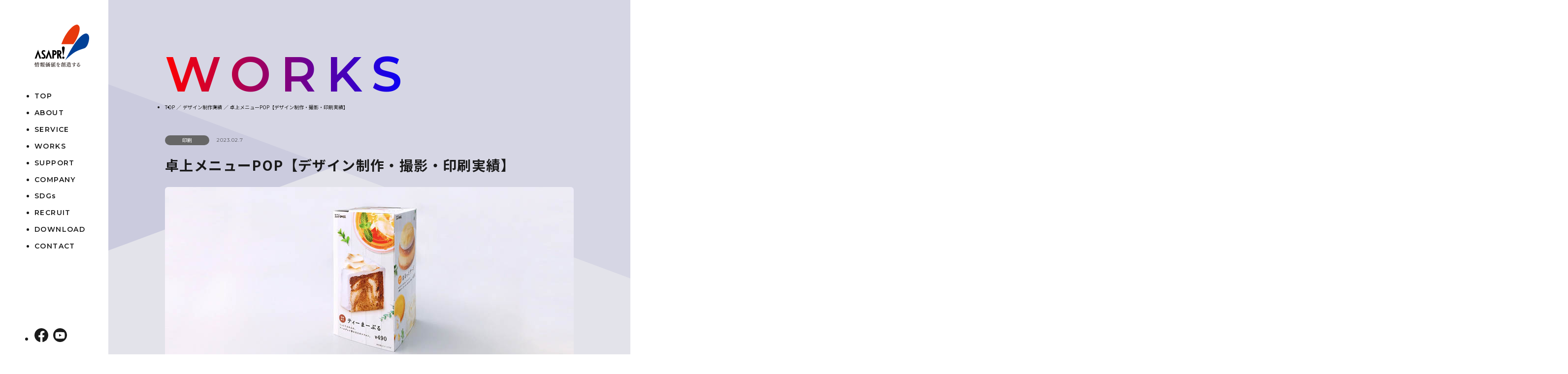

--- FILE ---
content_type: text/html; charset=UTF-8
request_url: https://www.asapri.co.jp/works/w343/
body_size: 10006
content:
<!doctype html>
<html lang="ja">
<head>
<!-- Google Tag Manager -->
<script>(function(w,d,s,l,i){w[l]=w[l]||[];w[l].push({'gtm.start':
new Date().getTime(),event:'gtm.js'});var f=d.getElementsByTagName(s)[0],
j=d.createElement(s),dl=l!='dataLayer'?'&l='+l:'';j.async=true;j.src=
'https://www.googletagmanager.com/gtm.js?id='+i+dl;f.parentNode.insertBefore(j,f);
})(window,document,'script','dataLayer','GTM-TC79CCD');</script>
<!-- End Google Tag Manager -->
<meta charset="UTF-8">
<meta http-equiv="X-UA-Compatible" content="IE=Edge">
<link rel="icon" href="https://www.asapri.co.jp/wp2023/wp-content/themes/asapri/favicon.ico">
<meta name="format-detection" content="telephone=no,address=no,email=no">
<meta name="viewport" content="width=device-width,initial-scale=1.0">
<link rel="preconnect" href="https://fonts.googleapis.com">
<link rel="preconnect" href="https://fonts.gstatic.com" crossorigin>
<link href="https://fonts.googleapis.com/css2?family=Montserrat:wght@300;600&family=Noto+Sans+JP:wght@400;700&display=swap" rel="stylesheet">
<link href="https://www.asapri.co.jp/wp2023/wp-content/themes/asapri/css/common.css" rel="stylesheet">
<link href="https://www.asapri.co.jp/wp2023/wp-content/themes/asapri/css/page.css" rel="stylesheet">
<meta name='robots' content='index, follow, max-image-preview:large, max-snippet:-1, max-video-preview:-1' />

	<!-- This site is optimized with the Yoast SEO plugin v20.1 - https://yoast.com/wordpress/plugins/seo/ -->
	<title>デザイン制作実績 | 卓上メニューPOP【デザイン制作・撮影・印刷実績】</title>
	<meta name="description" content="当社は卓上メニューPOPのデザイン制作・撮影・印刷を提供しています。飲食店やカフェなど、お店のコンセプトや雰囲気に合わせたPOPデザインを制作し、美味しそうに見せる写真も撮影します。また、印刷にも力を入れ、卓上で目を引くデザインと高品質な仕上がりで、お客様に満足いただけるPOPをご提供します。お客様のニーズに合わせた柔軟な対応をいたしますので、お気軽にご相談ください。" />
	<link rel="canonical" href="https://www.asapri.co.jp/works/w343/" />
	<meta property="og:locale" content="ja_JP" />
	<meta property="og:type" content="article" />
	<meta property="og:title" content="デザイン制作実績 | 卓上メニューPOP【デザイン制作・撮影・印刷実績】" />
	<meta property="og:description" content="当社は卓上メニューPOPのデザイン制作・撮影・印刷を提供しています。飲食店やカフェなど、お店のコンセプトや雰囲気に合わせたPOPデザインを制作し、美味しそうに見せる写真も撮影します。また、印刷にも力を入れ、卓上で目を引くデザインと高品質な仕上がりで、お客様に満足いただけるPOPをご提供します。お客様のニーズに合わせた柔軟な対応をいたしますので、お気軽にご相談ください。" />
	<meta property="og:url" content="https://www.asapri.co.jp/works/w343/" />
	<meta property="og:site_name" content="株式会社アサプリ" />
	<meta property="article:modified_time" content="2023-03-27T02:15:23+00:00" />
	<meta property="og:image" content="https://www.asapri.co.jp/wp2023/wp-content/uploads/2023/02/komeda_stand01.jpg" />
	<meta property="og:image:width" content="660" />
	<meta property="og:image:height" content="420" />
	<meta property="og:image:type" content="image/jpeg" />
	<meta name="twitter:card" content="summary_large_image" />
	<meta name="twitter:label1" content="推定読み取り時間" />
	<meta name="twitter:data1" content="1分" />
	<script type="application/ld+json" class="yoast-schema-graph">{"@context":"https://schema.org","@graph":[{"@type":"WebPage","@id":"https://www.asapri.co.jp/works/w343/","url":"https://www.asapri.co.jp/works/w343/","name":"デザイン制作実績 | 卓上メニューPOP【デザイン制作・撮影・印刷実績】","isPartOf":{"@id":"https://www.asapri.co.jp/#website"},"primaryImageOfPage":{"@id":"https://www.asapri.co.jp/works/w343/#primaryimage"},"image":{"@id":"https://www.asapri.co.jp/works/w343/#primaryimage"},"thumbnailUrl":"https://www.asapri.co.jp/wp2023/wp-content/uploads/2023/02/komeda_stand01.jpg","datePublished":"2023-02-07T00:46:07+00:00","dateModified":"2023-03-27T02:15:23+00:00","description":"当社は卓上メニューPOPのデザイン制作・撮影・印刷を提供しています。飲食店やカフェなど、お店のコンセプトや雰囲気に合わせたPOPデザインを制作し、美味しそうに見せる写真も撮影します。また、印刷にも力を入れ、卓上で目を引くデザインと高品質な仕上がりで、お客様に満足いただけるPOPをご提供します。お客様のニーズに合わせた柔軟な対応をいたしますので、お気軽にご相談ください。","breadcrumb":{"@id":"https://www.asapri.co.jp/works/w343/#breadcrumb"},"inLanguage":"ja","potentialAction":[{"@type":"ReadAction","target":["https://www.asapri.co.jp/works/w343/"]}]},{"@type":"ImageObject","inLanguage":"ja","@id":"https://www.asapri.co.jp/works/w343/#primaryimage","url":"https://www.asapri.co.jp/wp2023/wp-content/uploads/2023/02/komeda_stand01.jpg","contentUrl":"https://www.asapri.co.jp/wp2023/wp-content/uploads/2023/02/komeda_stand01.jpg","width":660,"height":420,"caption":"季節限定卓上メニューPOP"},{"@type":"BreadcrumbList","@id":"https://www.asapri.co.jp/works/w343/#breadcrumb","itemListElement":[{"@type":"ListItem","position":1,"name":"ホーム","item":"https://www.asapri.co.jp/"},{"@type":"ListItem","position":2,"name":"制作実績","item":"https://www.asapri.co.jp/works/"},{"@type":"ListItem","position":3,"name":"卓上メニューPOP【デザイン制作・撮影・印刷実績】"}]},{"@type":"WebSite","@id":"https://www.asapri.co.jp/#website","url":"https://www.asapri.co.jp/","name":"株式会社アサプリ","description":"","publisher":{"@id":"https://www.asapri.co.jp/#organization"},"potentialAction":[{"@type":"SearchAction","target":{"@type":"EntryPoint","urlTemplate":"https://www.asapri.co.jp/?s={search_term_string}"},"query-input":"required name=search_term_string"}],"inLanguage":"ja"},{"@type":"Organization","@id":"https://www.asapri.co.jp/#organization","name":"株式会社アサプリ","url":"https://www.asapri.co.jp/","logo":{"@type":"ImageObject","inLanguage":"ja","@id":"https://www.asapri.co.jp/#/schema/logo/image/","url":"https://www.asapri.co.jp/wp2023/wp-content/uploads/2023/02/logo.svg","contentUrl":"https://www.asapri.co.jp/wp2023/wp-content/uploads/2023/02/logo.svg","width":1,"height":1,"caption":"株式会社アサプリ"},"image":{"@id":"https://www.asapri.co.jp/#/schema/logo/image/"}}]}</script>
	<!-- / Yoast SEO plugin. -->


<link rel='stylesheet' id='wp-block-library-css' href='https://www.asapri.co.jp/wp2023/wp-includes/css/dist/block-library/style.min.css?ver=6.2.8' type='text/css' media='all' />
<link rel='stylesheet' id='classic-theme-styles-css' href='https://www.asapri.co.jp/wp2023/wp-includes/css/classic-themes.min.css?ver=6.2.8' type='text/css' media='all' />
<style id='global-styles-inline-css' type='text/css'>
body{--wp--preset--color--black: #000000;--wp--preset--color--cyan-bluish-gray: #abb8c3;--wp--preset--color--white: #ffffff;--wp--preset--color--pale-pink: #f78da7;--wp--preset--color--vivid-red: #cf2e2e;--wp--preset--color--luminous-vivid-orange: #ff6900;--wp--preset--color--luminous-vivid-amber: #fcb900;--wp--preset--color--light-green-cyan: #7bdcb5;--wp--preset--color--vivid-green-cyan: #00d084;--wp--preset--color--pale-cyan-blue: #8ed1fc;--wp--preset--color--vivid-cyan-blue: #0693e3;--wp--preset--color--vivid-purple: #9b51e0;--wp--preset--gradient--vivid-cyan-blue-to-vivid-purple: linear-gradient(135deg,rgba(6,147,227,1) 0%,rgb(155,81,224) 100%);--wp--preset--gradient--light-green-cyan-to-vivid-green-cyan: linear-gradient(135deg,rgb(122,220,180) 0%,rgb(0,208,130) 100%);--wp--preset--gradient--luminous-vivid-amber-to-luminous-vivid-orange: linear-gradient(135deg,rgba(252,185,0,1) 0%,rgba(255,105,0,1) 100%);--wp--preset--gradient--luminous-vivid-orange-to-vivid-red: linear-gradient(135deg,rgba(255,105,0,1) 0%,rgb(207,46,46) 100%);--wp--preset--gradient--very-light-gray-to-cyan-bluish-gray: linear-gradient(135deg,rgb(238,238,238) 0%,rgb(169,184,195) 100%);--wp--preset--gradient--cool-to-warm-spectrum: linear-gradient(135deg,rgb(74,234,220) 0%,rgb(151,120,209) 20%,rgb(207,42,186) 40%,rgb(238,44,130) 60%,rgb(251,105,98) 80%,rgb(254,248,76) 100%);--wp--preset--gradient--blush-light-purple: linear-gradient(135deg,rgb(255,206,236) 0%,rgb(152,150,240) 100%);--wp--preset--gradient--blush-bordeaux: linear-gradient(135deg,rgb(254,205,165) 0%,rgb(254,45,45) 50%,rgb(107,0,62) 100%);--wp--preset--gradient--luminous-dusk: linear-gradient(135deg,rgb(255,203,112) 0%,rgb(199,81,192) 50%,rgb(65,88,208) 100%);--wp--preset--gradient--pale-ocean: linear-gradient(135deg,rgb(255,245,203) 0%,rgb(182,227,212) 50%,rgb(51,167,181) 100%);--wp--preset--gradient--electric-grass: linear-gradient(135deg,rgb(202,248,128) 0%,rgb(113,206,126) 100%);--wp--preset--gradient--midnight: linear-gradient(135deg,rgb(2,3,129) 0%,rgb(40,116,252) 100%);--wp--preset--duotone--dark-grayscale: url('#wp-duotone-dark-grayscale');--wp--preset--duotone--grayscale: url('#wp-duotone-grayscale');--wp--preset--duotone--purple-yellow: url('#wp-duotone-purple-yellow');--wp--preset--duotone--blue-red: url('#wp-duotone-blue-red');--wp--preset--duotone--midnight: url('#wp-duotone-midnight');--wp--preset--duotone--magenta-yellow: url('#wp-duotone-magenta-yellow');--wp--preset--duotone--purple-green: url('#wp-duotone-purple-green');--wp--preset--duotone--blue-orange: url('#wp-duotone-blue-orange');--wp--preset--font-size--small: 13px;--wp--preset--font-size--medium: 20px;--wp--preset--font-size--large: 36px;--wp--preset--font-size--x-large: 42px;--wp--preset--spacing--20: 0.44rem;--wp--preset--spacing--30: 0.67rem;--wp--preset--spacing--40: 1rem;--wp--preset--spacing--50: 1.5rem;--wp--preset--spacing--60: 2.25rem;--wp--preset--spacing--70: 3.38rem;--wp--preset--spacing--80: 5.06rem;--wp--preset--shadow--natural: 6px 6px 9px rgba(0, 0, 0, 0.2);--wp--preset--shadow--deep: 12px 12px 50px rgba(0, 0, 0, 0.4);--wp--preset--shadow--sharp: 6px 6px 0px rgba(0, 0, 0, 0.2);--wp--preset--shadow--outlined: 6px 6px 0px -3px rgba(255, 255, 255, 1), 6px 6px rgba(0, 0, 0, 1);--wp--preset--shadow--crisp: 6px 6px 0px rgba(0, 0, 0, 1);}:where(.is-layout-flex){gap: 0.5em;}body .is-layout-flow > .alignleft{float: left;margin-inline-start: 0;margin-inline-end: 2em;}body .is-layout-flow > .alignright{float: right;margin-inline-start: 2em;margin-inline-end: 0;}body .is-layout-flow > .aligncenter{margin-left: auto !important;margin-right: auto !important;}body .is-layout-constrained > .alignleft{float: left;margin-inline-start: 0;margin-inline-end: 2em;}body .is-layout-constrained > .alignright{float: right;margin-inline-start: 2em;margin-inline-end: 0;}body .is-layout-constrained > .aligncenter{margin-left: auto !important;margin-right: auto !important;}body .is-layout-constrained > :where(:not(.alignleft):not(.alignright):not(.alignfull)){max-width: var(--wp--style--global--content-size);margin-left: auto !important;margin-right: auto !important;}body .is-layout-constrained > .alignwide{max-width: var(--wp--style--global--wide-size);}body .is-layout-flex{display: flex;}body .is-layout-flex{flex-wrap: wrap;align-items: center;}body .is-layout-flex > *{margin: 0;}:where(.wp-block-columns.is-layout-flex){gap: 2em;}.has-black-color{color: var(--wp--preset--color--black) !important;}.has-cyan-bluish-gray-color{color: var(--wp--preset--color--cyan-bluish-gray) !important;}.has-white-color{color: var(--wp--preset--color--white) !important;}.has-pale-pink-color{color: var(--wp--preset--color--pale-pink) !important;}.has-vivid-red-color{color: var(--wp--preset--color--vivid-red) !important;}.has-luminous-vivid-orange-color{color: var(--wp--preset--color--luminous-vivid-orange) !important;}.has-luminous-vivid-amber-color{color: var(--wp--preset--color--luminous-vivid-amber) !important;}.has-light-green-cyan-color{color: var(--wp--preset--color--light-green-cyan) !important;}.has-vivid-green-cyan-color{color: var(--wp--preset--color--vivid-green-cyan) !important;}.has-pale-cyan-blue-color{color: var(--wp--preset--color--pale-cyan-blue) !important;}.has-vivid-cyan-blue-color{color: var(--wp--preset--color--vivid-cyan-blue) !important;}.has-vivid-purple-color{color: var(--wp--preset--color--vivid-purple) !important;}.has-black-background-color{background-color: var(--wp--preset--color--black) !important;}.has-cyan-bluish-gray-background-color{background-color: var(--wp--preset--color--cyan-bluish-gray) !important;}.has-white-background-color{background-color: var(--wp--preset--color--white) !important;}.has-pale-pink-background-color{background-color: var(--wp--preset--color--pale-pink) !important;}.has-vivid-red-background-color{background-color: var(--wp--preset--color--vivid-red) !important;}.has-luminous-vivid-orange-background-color{background-color: var(--wp--preset--color--luminous-vivid-orange) !important;}.has-luminous-vivid-amber-background-color{background-color: var(--wp--preset--color--luminous-vivid-amber) !important;}.has-light-green-cyan-background-color{background-color: var(--wp--preset--color--light-green-cyan) !important;}.has-vivid-green-cyan-background-color{background-color: var(--wp--preset--color--vivid-green-cyan) !important;}.has-pale-cyan-blue-background-color{background-color: var(--wp--preset--color--pale-cyan-blue) !important;}.has-vivid-cyan-blue-background-color{background-color: var(--wp--preset--color--vivid-cyan-blue) !important;}.has-vivid-purple-background-color{background-color: var(--wp--preset--color--vivid-purple) !important;}.has-black-border-color{border-color: var(--wp--preset--color--black) !important;}.has-cyan-bluish-gray-border-color{border-color: var(--wp--preset--color--cyan-bluish-gray) !important;}.has-white-border-color{border-color: var(--wp--preset--color--white) !important;}.has-pale-pink-border-color{border-color: var(--wp--preset--color--pale-pink) !important;}.has-vivid-red-border-color{border-color: var(--wp--preset--color--vivid-red) !important;}.has-luminous-vivid-orange-border-color{border-color: var(--wp--preset--color--luminous-vivid-orange) !important;}.has-luminous-vivid-amber-border-color{border-color: var(--wp--preset--color--luminous-vivid-amber) !important;}.has-light-green-cyan-border-color{border-color: var(--wp--preset--color--light-green-cyan) !important;}.has-vivid-green-cyan-border-color{border-color: var(--wp--preset--color--vivid-green-cyan) !important;}.has-pale-cyan-blue-border-color{border-color: var(--wp--preset--color--pale-cyan-blue) !important;}.has-vivid-cyan-blue-border-color{border-color: var(--wp--preset--color--vivid-cyan-blue) !important;}.has-vivid-purple-border-color{border-color: var(--wp--preset--color--vivid-purple) !important;}.has-vivid-cyan-blue-to-vivid-purple-gradient-background{background: var(--wp--preset--gradient--vivid-cyan-blue-to-vivid-purple) !important;}.has-light-green-cyan-to-vivid-green-cyan-gradient-background{background: var(--wp--preset--gradient--light-green-cyan-to-vivid-green-cyan) !important;}.has-luminous-vivid-amber-to-luminous-vivid-orange-gradient-background{background: var(--wp--preset--gradient--luminous-vivid-amber-to-luminous-vivid-orange) !important;}.has-luminous-vivid-orange-to-vivid-red-gradient-background{background: var(--wp--preset--gradient--luminous-vivid-orange-to-vivid-red) !important;}.has-very-light-gray-to-cyan-bluish-gray-gradient-background{background: var(--wp--preset--gradient--very-light-gray-to-cyan-bluish-gray) !important;}.has-cool-to-warm-spectrum-gradient-background{background: var(--wp--preset--gradient--cool-to-warm-spectrum) !important;}.has-blush-light-purple-gradient-background{background: var(--wp--preset--gradient--blush-light-purple) !important;}.has-blush-bordeaux-gradient-background{background: var(--wp--preset--gradient--blush-bordeaux) !important;}.has-luminous-dusk-gradient-background{background: var(--wp--preset--gradient--luminous-dusk) !important;}.has-pale-ocean-gradient-background{background: var(--wp--preset--gradient--pale-ocean) !important;}.has-electric-grass-gradient-background{background: var(--wp--preset--gradient--electric-grass) !important;}.has-midnight-gradient-background{background: var(--wp--preset--gradient--midnight) !important;}.has-small-font-size{font-size: var(--wp--preset--font-size--small) !important;}.has-medium-font-size{font-size: var(--wp--preset--font-size--medium) !important;}.has-large-font-size{font-size: var(--wp--preset--font-size--large) !important;}.has-x-large-font-size{font-size: var(--wp--preset--font-size--x-large) !important;}
.wp-block-navigation a:where(:not(.wp-element-button)){color: inherit;}
:where(.wp-block-columns.is-layout-flex){gap: 2em;}
.wp-block-pullquote{font-size: 1.5em;line-height: 1.6;}
</style>
<link rel='stylesheet' id='wp-pagenavi-css' href='https://www.asapri.co.jp/wp2023/wp-content/plugins/wp-pagenavi/pagenavi-css.css?ver=2.70' type='text/css' media='all' />
<link rel="https://api.w.org/" href="https://www.asapri.co.jp/wp-json/" /><link rel="alternate" type="application/json" href="https://www.asapri.co.jp/wp-json/wp/v2/works/343" /><link rel="alternate" type="application/json+oembed" href="https://www.asapri.co.jp/wp-json/oembed/1.0/embed?url=https%3A%2F%2Fwww.asapri.co.jp%2Fworks%2Fw343%2F" />
<link rel="alternate" type="text/xml+oembed" href="https://www.asapri.co.jp/wp-json/oembed/1.0/embed?url=https%3A%2F%2Fwww.asapri.co.jp%2Fworks%2Fw343%2F&#038;format=xml" />
</head>
<body>
<!-- Google Tag Manager (noscript) -->
<noscript><iframe src="https://www.googletagmanager.com/ns.html?id=GTM-TC79CCD"
height="0" width="0" style="display:none;visibility:hidden"></iframe></noscript>
<!-- End Google Tag Manager (noscript) -->
<div id="container">
        <header>
            <div class="logo"><a href="https://www.asapri.co.jp/"><picture><source media="(max-width: 960px)" srcset="https://www.asapri.co.jp/wp2023/wp-content/themes/asapri/images/common/logo.svg"><img src="https://www.asapri.co.jp/wp2023/wp-content/themes/asapri/images/common/logo_pc.svg" alt="株式会社アサプリ"></picture></a></div>
            <nav>
                <ul>
                    <li><a href="https://www.asapri.co.jp/">TOP</a></li>
                    <li><a href="https://www.asapri.co.jp/about/">ABOUT</a></li>
                    <li><a href="https://www.asapri.co.jp/service/">SERVICE</a></li>
                    <li><a href="https://www.asapri.co.jp/works/">WORKS</a></li>
                    <li><a href="https://www.asapri.co.jp/support/">SUPPORT</a></li>
                    <li>COMPANY
                        <ul>
                            <li><a href="https://www.asapri.co.jp/company/message/">代表あいさつ</a></li>
                            <li><a href="https://www.asapri.co.jp/company/profile/">概要/沿革/グループ</a></li>
                            <li><a href="https://www.asapri.co.jp/company/access/">事業所所在地</a></li>
                        </ul>
                    </li>
                    <li><a href="https://www.asapri.co.jp/sdgs/">SDGs</a></li>
                    <li><a href="https://www.asapri.co.jp/recruit/">RECRUIT</a></li>
                    <li><a href="https://www.asapri.co.jp/download/">DOWNLOAD</a></li>
                    <li><a href="https://www.asapri.co.jp/contact/">CONTACT</a></li>
                </ul>
                <ul class="sns">
                    <li><a href="https://www.facebook.com/asapri/" target="_blank"><img src="https://www.asapri.co.jp/wp2023/wp-content/themes/asapri/images/common/ic_fb.svg" alt="facebook"></a></li>
                    <li><a href="https://www.youtube.com/channel/UCgrlOR-0X_rGg9-QVBf8ajQ" target="_blank"><img src="https://www.asapri.co.jp/wp2023/wp-content/themes/asapri/images/common/ic_youtube.svg" alt="youtube"></a></li>
                </ul>
            </nav>
            <div class="menu"><span></span><span></span></div>
        </header>
        <div id="rightarea">
                    <main id="contents" class="inner">
                <div class="headline">WORKS</div>
                <ul class="topicpath">
                    <li>TOP</li>
                    <li>デザイン制作実績 </li>
                    <li>卓上メニューPOP【デザイン制作・撮影・印刷実績】</li>
                </ul>
                <article>
                                    <p class="date"><span class="cat">印刷</span>2023.02.7</p>
                    <h1>卓上メニューPOP【デザイン制作・撮影・印刷実績】</h1>
                                            <figure><img src="https://www.asapri.co.jp/wp2023/wp-content/uploads/2023/02/komeda_stand02.jpg" alt=""></figure>
                                        
                    
                                            <div class="flex" data-col="2">
                                                                                    <div class="data">
                                <div class="ttl">[ PROJECT DATA ]</div>
                                <dl>
                                    <dt>DATE</dt>
                                    <dd>2018.05</dd>
                                    <dt>CLIENT</dt>
                                    <dd>株式会社コメダ 様</dd>
                                    <dt>URL</dt>
                                    <dd>https://www.komeda.co.jp/</dd>
                                    <dt>TOOL</dt>
                                    <dd>卓上メニューPOP</dd>
                                </dl>
                            </div>
                            <div class="txt">
                                <p></p>
                            </div>
                                                    </div>
                                            
<p>コメダ珈琲店様の期間限定商品、卓上POPメニューのデザイン制作から撮影、印刷加工まで手掛けました。</p>



<p>季節限定商品ならではの特徴的な部分をグラフィックで表現し、インパクトのあるデザインに仕上げました。</p>



<figure class="wp-block-image size-full"><img decoding="async" width="840" height="370" src="https://www.asapri.co.jp/wp2023/wp-content/uploads/2023/02/komeda_stand03.jpg" alt="季節メニューデザイン" class="wp-image-502" srcset="https://www.asapri.co.jp/wp2023/wp-content/uploads/2023/02/komeda_stand03.jpg 840w, https://www.asapri.co.jp/wp2023/wp-content/uploads/2023/02/komeda_stand03-300x132.jpg 300w, https://www.asapri.co.jp/wp2023/wp-content/uploads/2023/02/komeda_stand03-768x338.jpg 768w" sizes="(max-width: 840px) 100vw, 840px" /></figure>



<figure class="wp-block-image size-full"><img decoding="async" loading="lazy" width="840" height="370" src="https://www.asapri.co.jp/wp2023/wp-content/uploads/2023/02/komeda_stand04.jpg" alt="季節メニューデザイン" class="wp-image-503" srcset="https://www.asapri.co.jp/wp2023/wp-content/uploads/2023/02/komeda_stand04.jpg 840w, https://www.asapri.co.jp/wp2023/wp-content/uploads/2023/02/komeda_stand04-300x132.jpg 300w, https://www.asapri.co.jp/wp2023/wp-content/uploads/2023/02/komeda_stand04-768x338.jpg 768w" sizes="(max-width: 840px) 100vw, 840px" /></figure>
                                        <div class="btn"><a href="javascript:history.back();">BACK TO INDEX</a></div>
                </article>
                <div id="similar-works">
                                    <div class="ttl" data-en="SIMILAR WORKS">よく似た実績</div>
                                        <div class="flex" data-col="3">
                                            <div class="column">
                        <figure><a href="https://www.asapri.co.jp/works/w5804/"><img width="768" height="475" src="https://www.asapri.co.jp/wp2023/wp-content/uploads/2025/12/komeda_1000_main.jpg" class="attachment-post-thumbnail size-post-thumbnail wp-post-image" alt="" decoding="async" loading="lazy" srcset="https://www.asapri.co.jp/wp2023/wp-content/uploads/2025/12/komeda_1000_main.jpg 768w, https://www.asapri.co.jp/wp2023/wp-content/uploads/2025/12/komeda_1000_main-300x186.jpg 300w" sizes="(max-width: 768px) 100vw, 768px" /></a></figure>
                            <p>記念デザインツール【企画・デザイン制作・印刷実績】</p>
                            <p class="date"><span class="cat">印刷</span></p>
                        </div>
                                            <div class="column">
                        <figure><a href="https://www.asapri.co.jp/works/w534/"><img width="2560" height="1920" src="https://www.asapri.co.jp/wp2023/wp-content/uploads/2025/11/granmodels_01-scaled.jpg" class="attachment-post-thumbnail size-post-thumbnail wp-post-image" alt="" decoding="async" loading="lazy" srcset="https://www.asapri.co.jp/wp2023/wp-content/uploads/2025/11/granmodels_01-scaled.jpg 2560w, https://www.asapri.co.jp/wp2023/wp-content/uploads/2025/11/granmodels_01-300x225.jpg 300w, https://www.asapri.co.jp/wp2023/wp-content/uploads/2025/11/granmodels_01-1024x768.jpg 1024w, https://www.asapri.co.jp/wp2023/wp-content/uploads/2025/11/granmodels_01-768x576.jpg 768w, https://www.asapri.co.jp/wp2023/wp-content/uploads/2025/11/granmodels_01-1536x1152.jpg 1536w, https://www.asapri.co.jp/wp2023/wp-content/uploads/2025/11/granmodels_01-2048x1536.jpg 2048w" sizes="(max-width: 2560px) 100vw, 2560px" /></a></figure>
                            <p>宣材カタログ【デザイン制作・イラスト作成・印刷実績】</p>
                            <p class="date"><span class="cat">印刷</span></p>
                        </div>
                                            <div class="column">
                        <figure><a href="https://www.asapri.co.jp/works/w5778/"><img width="768" height="475" src="https://www.asapri.co.jp/wp2023/wp-content/uploads/2025/10/maneki_gm.jpg" class="attachment-post-thumbnail size-post-thumbnail wp-post-image" alt="" decoding="async" loading="lazy" srcset="https://www.asapri.co.jp/wp2023/wp-content/uploads/2025/10/maneki_gm.jpg 768w, https://www.asapri.co.jp/wp2023/wp-content/uploads/2025/10/maneki_gm-300x186.jpg 300w" sizes="(max-width: 768px) 100vw, 768px" /></a></figure>
                            <p>メニュー表【デザイン制作・撮影・印刷実績】</p>
                            <p class="date"><span class="cat">印刷</span></p>
                        </div>
                                        </div>
                                        <div><a href="https://www.asapri.co.jp/works/" class="link">実績一覧</a></div>
                </div>
            </main>

<footer>
                <div id="contact">
                    <ul class="inner">
                        <li><a href="https://www.asapri.co.jp/contact/">相談・お問合わせ</a></li>
                        <li><a href="https://www.asapri.co.jp/download/">資料ダウンロード</a></li>
                    </ul>
                </div>
                <div id="info" class="inner bg">
                    <div class="name"><a href="https://www.asapri.co.jp/">株式会社アサプリ</a></div>
                    <dl>
                        <div>
                            <dt>本社</dt>
                            <dd>〒511-0839<br>
                                三重県桑名市大字安永923番地</dd>
                        </div>
                        <div>
                            <dt>名古屋支社</dt>
                            <dd>〒463-0025<br>
                                愛知県名古屋市守山区元郷2-1205</dd>
                        </div>
                        <div>
                            <dt>三重支社</dt>
                            <dd>〒510-0304<br>
                                三重県津市河芸町上野2100番地</dd>
                        </div>
                    </dl>
                </div>
                <div id="fnav" class="inner">
                    <ul>
                        <li><a href="https://www.asapri.co.jp/">トップ</a></li>
                        <li><a href="https://www.asapri.co.jp/about/">私たちについて</a></li>
                        <li><a href="https://www.asapri.co.jp/service/">サービス</a></li>
                        <li><a href="https://www.asapri.co.jp/works/">デザイン制作実績</a></li>
                    </ul>
                    <ul>
                        <li>会社情報
                            <ul>
                                <li><a href="https://www.asapri.co.jp/company/message/">会社代表あいさつ</a></li>
                                <li><a href="https://www.asapri.co.jp/company/profile/">会社概要/沿革/グループ</a></li>
                                <li><a href="https://www.asapri.co.jp/company/access/">事業所所在地</a></li>
                            </ul>
                        </li>
                    </ul>
                    <ul>
                        <li><a href="https://www.asapri.co.jp/support/">サポート</a></li>
                        <li><a href="https://www.asapri.co.jp/recruit/">採用</a></li>
                        <li><a href="https://www.asapri.co.jp/sdgs/">SDGs</a></li>
                        <li><a href="https://www.asapri.co.jp/links/">関連リンク</a></li>
                    </ul>
                    <ul>
                        <li><a href="https://www.asapri.co.jp/download/">資料ダウンロード</a></li>
                        <li><a href="https://www.asapri.co.jp/contact/">お問い合わせ</a></li>
                        <li><a href="https://www.asapri.co.jp/policy/">プライバシーポリシー</a></li>
                    </ul>
                </div>
<div id="bnr" class="inner">
<ul class="line">
<li><a href="https://www.pref.mie.lg.jp/KIKAKUK/HP/sdgspartner.htm" target="_blank">
<img src="https://www.asapri.co.jp/wp2023/wp-content/themes/asapri/images/common/bnr_sdgs_mie.png" alt="三重県SDGs推進パートナー登録企業"><br>三重県SDGs推進パートナー登録企業<br>（本社・三重支社）</a></li>

<li><a href="https://www.pref.aichi.jp/kikaku/aichi-sdgs/" target="_blank">
<img src="https://www.asapri.co.jp/wp2023/wp-content/themes/asapri/images/common/bnr_sdgs_aichi.png" alt="愛知県SDGs登録制度登録企業"><br>愛知県SDGs登録制度登録企業<br>（名古屋支社）</a></li>

<!-- https://www.meti.go.jp/press/2021/12/20211222005/20211222005.html -->
<li><a href="https://www.chusho.meti.go.jp/keiei/sapoin/monozukuri300sha/index2021.html" target="_blank">
<img src="https://www.asapri.co.jp/wp2023/wp-content/themes/asapri/images/common/bnr_habataku.png" alt="はばたく中小企業・小規模事業者300社"><br>はばたく中小企業・小規模事業者300社<br>（株式会社アサプリホールディングス）</a></li>

<li><a href="https://fsc.org/en/fsc-public-certificate-search" target="_blank">
<img src="https://www.asapri.co.jp/wp2023/wp-content/themes/asapri/images/common/bnr_fsc.png" alt="FSC® 認証取得"><br>FSC® 認証取得<br>（三重支社）</a></li>

<li><a href="https://www.ink-jpima.org/ink_syokubutu.html" target="_blank">
<img src="https://www.asapri.co.jp/wp2023/wp-content/themes/asapri/images/common/bnr_ink.png" alt="ベジタブルオイルインキ使用"><br>ベジタブルオイルインキ使用<br>（一部の印刷機除く）</a></li>

<!-- https://www.tokyo-printing.or.jp/article.php/category01-07 -->
<li><a href="https://www.tokyo-printing.or.jp/service/jpps/" target="_blank"><img src="https://www.asapri.co.jp/wp2023/wp-content/themes/asapri/images/common/bnr_jpps.png" alt="日本印刷個人情報保護体制認定制度認定企業"><br>日本印刷個人情報保護体制認定制度<br>認定企業</a></li>

<li><a href="https://www.morisawa.co.jp/fonts/udfont/" target="_blank">
<img src="https://www.asapri.co.jp/wp2023/wp-content/themes/asapri/images/common/bnr_ud.png" alt="UDフォント使用"><br>UDフォント使用を<br>推奨・提案しています</a></li>

<li><a href="https://www.pref.mie.lg.jp/KENKOT/HP/m0068900198_00001.htm" target="_blank">
<img src="https://www.asapri.co.jp/wp2023/wp-content/themes/asapri/images/common/bnr_tokawaka.png" alt="三重とこわか健康経営カンパニー2025認定企業" style="height: 68px; object-fit: contain; object-position: center bottom;"><br>三重とこわか健康経営カンパニー<br>2025認定企業</a></li>

<li><a href="https://kenko-keiei.jp/914/" target="_blank">
<img src="https://www.asapri.co.jp/wp2023/wp-content/themes/asapri/images/common/bnr_health.png" alt="健康経営優良法人2025認定企業"><br>健康経営優良法人<br>2025認定企業</a></li>
	
<li><a href="https://www.pref.mie.lg.jp/TOPICS/m0030700639.htm" target="_blank">
<img src="https://www.asapri.co.jp/wp2023/wp-content/themes/asapri/images/common/bnr_mie-hataraki.png" alt="令和7年度みえの働き方改革推進企業"><br>令和7年度<br>みえの働き方改革推進企業</a></li>

</ul>
<p class="line">株式会社アサプリは愛知県名古屋市と三重県を中心にWebサイト・ホームページ制作、SEO・MEO対策、Webデザイン・グラフィックデザイン・DTP制作、印刷・製本・加工、動画・映像制作、オリジナル壁紙・リフォーム、企画・ブランディングを総合的に提供する会社です。アサプリは三重県の印刷会社としてスタート。アサプリグループの印刷事業は創業1960年（昭和35年）と古く、東海地方の印刷工業をリードしてきました。自社の製造工場を三重県桑名市、三重県津市、愛知県名古屋市守山区、愛知県尾張旭市に有し各種設備も豊富なのが特徴。主な営業エリア一覧概要：三重県（桑名市・四日市市・いなべ市・鈴鹿市・三重郡・亀山市・津市・松阪市・伊賀市・名張市・伊勢市・鳥羽市・志摩市など）、愛知県（名古屋市・豊田市・一宮市・豊橋市・岡崎市・春日井市・豊川市・安城市・西尾市・小牧市・刈谷市・稲沢市・瀬戸市・半田市・東海市・江南市・あま市・大府市・知多市・日進市・蒲郡市・知多市・日進市など）、岐阜県（岐阜市・大垣市・各務原市・多治見市・可児市・高山市・関市・中津川市・羽島市・海津市など）。地域は問わず全国対応。印刷実績はパンフレット、カタログ、会社案内、社内報、会報誌などのページ印刷物作成など豊富です。折込チラシ、DM、ポスター、パッケージ、カレンダー、年賀状などはがき、封筒、帳票類、シール、ステッカー、ラベル、ノベルティ商品、名刺・カード、のぼり・タペストリーなど各種製品の印刷に対応。お客様ニーズにあわせたオフセット印刷、オンデマンド印刷、大判印刷、各種商業プリント等から冊子の製本・加工（ラミネート加工、箔押し）関連まで専用機器も多種。データ入稿や小ロット・大ロットの発注、紙、特殊印刷、納期、書籍の出版についてはお気軽にご相談ください。その他サービスは、広告デザイン企画や販売促進提案、マーケティング・ブランディング提案、Webデザインなどデジタルオンライン事業、動画撮影・編集、壁紙リフォーム事業、ポスティングなど情報価値創造企業として幅広い仕事内容のビジネス展開を行っています。SEO（検索エンジン最適化）・MEO対策やWeb広告関連・SNS運用などのデジタルサービスの提供やサポートも可能。これまでのノウハウを活用し、デジタル・アナログをかけあわせた効果的かつ高品質なサービスを提供します。営業部、業務部、デザイン制作部など社内一貫型体制で製造部門とデータ管理部門を統括しています。また、当社は環境印刷をはじめとするSDGs経営にも取り組み、2022年4月にSDGsサイトを公開。愛知県SDGs登録制度と三重県SDGs推進パートナー（第1回）に認定され行政ページで広く一般に紹介掲載されました。当ホームページのブログの記事ではおすすめの販促情報や印刷情報をお届けしますのでご利用ください。採用情報についても随時更新。制作事例は無料ダウンロード可能。詳細についてはサイト内の各ページをご覧ください。三重県・愛知県名古屋市で集客でお困りの企業様、広告・販売促進のパートナー・コンサルティングをお探しなら本社（三重県桑名市 TEL.0594-23-5471）または三重支社（三重県津市 TEL.059-245-3111）、名古屋支社（愛知県名古屋市守山区 TEL.052-799-1328）へお気軽にご連絡・ご依頼ください。</p>
</div>
                <div id="google" class="inner bg">
                    <a href="https://grow.google/intl/ALL_jp/" target="_blank"><figure><img src="https://www.asapri.co.jp/wp2023/wp-content/themes/asapri/images/common/img_google.png" alt="Grow with Google PARTNER">
                    <figcaption>※Google、Google ロゴはGoogle LLC の商標です。株式会社アサプリは、Grow with Google のパートナーです。</figcaption>
                    </figure></a>
                </div>
                <small>©All Rights Reserved. 株式会社アサプリ</small>
            </footer>
        </div>

    </div>
<script src="https://www.asapri.co.jp/wp2023/wp-content/themes/asapri/js/jquery-3.6.0.min.js"></script>
<script src="https://www.asapri.co.jp/wp2023/wp-content/themes/asapri/js/jquery.inview.min.js"></script>
<script src="https://www.asapri.co.jp/wp2023/wp-content/themes/asapri/js/common.js"></script>
</body>
</html>

--- FILE ---
content_type: text/css
request_url: https://www.asapri.co.jp/wp2023/wp-content/themes/asapri/css/common.css
body_size: 3963
content:
/*-----------------------------------------------------
Reset
----------------------------------------------------- */
*,
*::before,
*::after {
  margin: 0;
  padding: 0;
  box-sizing: border-box;
}

:where([hidden]:not([hidden=until-found])) {
  display: none !important;
}

:where(html) {
  -webkit-text-size-adjust: none;
  color-scheme: dark light;
}

@supports not (min-block-size: 100dvb) {
  :where(html) {
    block-size: 100%;
  }
}
@media (prefers-reduced-motion: no-preference) {
  :where(html:focus-within) {
    scroll-behavior: smooth;
  }
}
:where(body) {
  block-size: 100%;
  block-size: 100dvb;
  line-height: 1.5;
  font-family: system-ui, sans-serif;
  -webkit-font-smoothing: antialiased;
}

:where(input, button, textarea, select) {
  font: inherit;
  color: inherit;
}

:where(textarea) {
  resize: vertical;
  resize: block;
}

:where(button, label, select, summary, [role=button], [role=option]) {
  cursor: pointer;
}

:where(:disabled) {
  cursor: not-allowed;
}

:where(label:has(> input:disabled), label:has(+ input:disabled)) {
  cursor: not-allowed;
}

:where(button) {
  border-style: solid;
}

:where(a) {
  text-underline-offset: 0.2ex;
}

:where(ul, ol) {
  list-style: none;
}

:where(img, svg, video, canvas, audio, iframe, embed, object) {
  display: block;
}

:where(img, picture, svg) {
  max-inline-size: 100%;
  block-size: auto;
}

:where(p, h1, h2, h3, h4, h5, h6) {
  overflow-wrap: break-word;
}

:where(h1, h2, h3) {
  line-height: calc(1em + 0.5rem);
}

:where(hr) {
  border: none;
  -webkit-border-before: 1px solid;
          border-block-start: 1px solid;
  color: inherit;
  block-size: 0;
  overflow: visible;
}

:where(:focus-visible) {
  outline: 2px solid var(--focus-color, Highlight);
  outline-offset: 2px;
}

:where(.visually-hidden:not(:focus, :active, :focus-within, .not-visually-hidden)) {
  -webkit-clip-path: inset(50%) !important;
          clip-path: inset(50%) !important;
  height: 1px !important;
  width: 1px !important;
  overflow: hidden !important;
  position: absolute !important;
  white-space: nowrap !important;
  border: 0 !important;
}

img {
  image-rendering: -webkit-optimize-contrast;
  -webkit-backface-visibility: hidden;
}

body {
  font-size: 100%;
  color: #1A1A1A;
  font-family: "Noto Sans JP", sans-serif;
  font-weight: 400;
  -webkit-text-size-adjust: 100%;
  -webkit-font-smoothing: antialiased;
  text-align: justify;
  text-justify: inter-ideograph;
}

b, strong, .bold {
  font-weight: 700;
}

html {
  height: 100%;
  overflow-x: hidden;
}

a {
  text-decoration: none;
  color: #1A1A1A;
  transition: 0.3s;
}

#container {
  width: 100%;
  display: flex;
  justify-content: flex-start;
  align-items: flex-start;
}

#rightarea {
  width: calc(100% - 220px);
  background: #E3E3EA;
  position: relative;
}

.bg, .line {
  position: relative;
  z-index: 0;
}

.bg::before {
  content: "";
  width: calc(100vw - 220px);
  height: 100%;
  position: absolute;
  top: 0;
  right: 0;
  z-index: -1;
  margin: 0 calc(50% - 50vw + 110px);
}

.line::before {
  content: "";
  width: calc(100vw - 220px);
  height: 1px;
  position: absolute;
  top: 0;
  right: 0;
  z-index: -1;
  margin: 0 calc(50% - 50vw + 110px);
}

.sp, .tb {
  display: none;
}

/*-----------------------------------------------------
Header
----------------------------------------------------- */
header {
  position: sticky;
  top: 0;
  width: 220px;
  min-height: 650px;
  height: 100vh;
  padding: 50px 0 20px 70px;
  z-index: 2;
  background: #fff;
}
header .logo {
  width: 111px;
}
header nav > ul:not(.sns) {
  font-family: "Montserrat", sans-serif;
  font-weight: 600;
  font-size: 0.875em;
  letter-spacing: 0.1em;
  padding-right: 30px;
}
header nav > ul:not(.sns) > li {
  margin-top: 15px;
  cursor: pointer;
}
header nav > ul:not(.sns) > li:first-child {
  margin-top: 45px;
}
header nav > ul:not(.sns) > li > a::after {
  content: "";
  display: block;
  width: 100%;
  height: 1px;
  background: #1A1A1A;
  transition: all 0.3s;
  transform: scale(0, 1);
  transform-origin: left top;
}
header nav > ul:not(.sns) > li ul {
  margin-top: 10px;
  display: none;
}
header nav > ul:not(.sns) > li ul li {
  font-size: 0.75em;
  font-weight: 400;
  line-height: 1.833em;
}
header nav > ul:not(.sns) > li ul li a::before {
  content: "-";
  display: inline-block;
  width: 1em;
  text-align: center;
}
header nav .sns {
  display: flex;
  justify-content: flex-start;
  margin: 145px 0 0;
  position: absolute;
  bottom: 20px;
}
header nav .sns li {
  width: 28px;
  margin-right: 10px;
}

/*-----------------------------------------------------
Footer
----------------------------------------------------- */
footer {
  margin-top: 90px;
}
footer #contact {
  padding: 50px 0;
  position: fixed;
  bottom: 0;
  right: 0;
  background: #4D4D4D;
  width: calc(100vw - 220px);
  z-index: 1;
  opacity: 1;
  transform: translateY(100%);
  transition: 0.3s;
}
footer #contact ul {
  display: flex;
  justify-content: center;
}
footer #contact ul li {
  max-width: 260px;
  width: 45%;
}
footer #contact ul li a {
  font-size: 0.938em;
  color: #fff;
  font-weight: 700;
  display: flex;
  align-items: center;
  justify-content: center;
  width: 100%;
  height: 60px;
  background: linear-gradient(to right, #ff0000 0%, #0000ff 100%);
  border-radius: 9999px;
}
footer #contact ul li a::before {
  content: "";
  width: 24px;
  height: 19px;
  margin-right: 10px;
  background: url(../images/common/ic_mail.svg) no-repeat center;
  background-size: 24px auto;
}
footer #contact ul li + li {
  margin-left: 40px;
}
footer #contact ul li + li a::before {
  background: url(../images/common/ic_dl.svg) no-repeat center;
  background-size: 21px auto;
}
footer #contact.show {
  position: fixed;
  transform: translateY(0px);
  opacity: 1;
  transition: 0.3s;
  z-index: 1;
}
footer #contact.pos {
  position: relative;
  transform: translateY(0px);
  opacity: 1;
  transition: 0.3s;
}
footer #info {
  color: #fff;
  display: flex;
  justify-content: space-between;
  padding: 60px 0 70px;
}
footer #info::before {
  background: #1A1A1A;
}
footer #info .name {
  font-size: 0.938em;
  font-weight: 700;
}
footer #info .name a {
  color: #fff;
}
footer #info .name a::before {
  content: "";
  display: block;
  width: 111px;
  height: 46px;
  background: #fff;
  -webkit-mask: url(../images/common/logo.svg) no-repeat;
          mask: url(../images/common/logo.svg) no-repeat;
  margin-bottom: 15px;
}
footer #info dl {
  font-size: 0.813em;
  max-width: 670px;
  width: calc(100% - 130px);
  display: flex;
  justify-content: space-between;
  align-items: center;
}
footer #info dl dt::before {
  content: "";
  width: 12px;
  height: 16px;
  display: inline-block;
  background: url(../images/common/ic_add.svg) no-repeat;
  margin-right: 5px;
}
footer #info dl dd {
  margin-top: 15px;
  padding-left: 17px;
}
footer #fnav {
  display: flex;
  justify-content: space-between;
  padding: 50px 0;
}
footer #fnav > ul {
  font-size: 0.813em;
}
footer #fnav > ul li + li {
  margin-top: 10px;
}
footer #fnav > ul li ul {
  font-size: 0.75rem;
  margin-top: 10px;
}
footer #fnav > ul li ul li::before {
  content: "-";
  width: 1em;
  display: inline-block;
  text-align: center;
}
footer #bnr ul {
  max-width: 590px;
  width: 100%;
  font-size: 0.625em;
  padding: 20px 0 50px;
  display: flex;
  justify-content: space-between;
  flex-wrap: wrap;
  margin: 0 auto;
}
footer #bnr ul::before {
  background: #c0c0c0;
}
footer #bnr ul li {
  text-align: center;
  max-width: 180px;
  width: 31%;
  margin-top: 30px;
}
footer #bnr ul li img {
  max-width: auto;
  max-height: 68px;
  margin: 0 auto;
}
footer #bnr p {
  font-size: 0.625em;
  padding: 50px 0 35px;
}
footer #bnr p::before {
  background: #c0c0c0;
}
footer #google {
  padding: 10px 0 15px;
}
footer #google::before {
  background: #fff;
}
footer #google figure {
  text-align: center;
}
footer #google figure img {
  max-width: 344px;
  width: 100%;
  margin: 0 auto;
}
footer #google figure figcaption {
  font-size: 0.625em;
}
footer small {
  font-size: 0.625em;
  text-align: center;
  background: #fff;
  display: flex;
  align-items: center;
  justify-content: center;
  height: 50px;
  border-top: 1px solid #c0c0c0;
}

/*-----------------------------------------------------
Contents
----------------------------------------------------- */
#rightarea > h1 {
  font-size: 0.625em;
  position: absolute;
  top: 50px;
  right: 4.5%;
  writing-mode: vertical-lr;
  text-orientation: upright;
  z-index: 2;
}
#rightarea.grad > h1 {
  color: #E3E3EA;
}

.inner {
  max-width: 830px;
  width: 95%;
  margin-left: auto;
  margin-right: auto;
}

.flex {
  display: flex;
  justify-content: space-between;
  flex-wrap: wrap;
}
.flex[data-col="3"]::after {
  content: "";
  max-width: 252px;
  width: 31%;
}
.flex[data-col="3"] > * {
  max-width: 252px;
  width: 31%;
}
.flex[data-col="2"] > * {
  max-width: 383px;
  width: 47%;
}
.flex[data-pos=bottom] {
  align-items: flex-end;
}

a.link {
  font-size: 0.813em;
  position: relative;
  padding-left: 55px;
  z-index: 0;
  height: 40px;
  display: inline-flex;
  align-items: center;
}
a.link::before {
  content: "";
  width: 40px;
  height: 40px;
  position: absolute;
  left: 0;
  background: linear-gradient(to right, #ff0000 0%, #0000ff 100%);
  border-radius: 50%;
  margin-right: 15px;
  z-index: -1;
  transition: 0.3s;
}
a.link::after {
  content: "";
  width: 40px;
  height: 40px;
  position: absolute;
  left: 0;
  background: url(../images/common/ic_arrow.svg) no-repeat center;
  background-size: 17px auto;
}
a.link.white {
  color: #fff;
}
a.link.white::before {
  background: #fff;
}
a.link.white::after {
  background: #1A1A1A;
  -webkit-mask: url(../images/common/ic_arrow.svg) no-repeat center;
          mask: url(../images/common/ic_arrow.svg) no-repeat center;
  -webkit-mask-size: 17px auto;
          mask-size: 17px auto;
}

.mt20 {
  margin-top: 20px;
}

.fade {
  opacity: 0;
  transition: 0.5s;
}
.fade.anime {
  opacity: 1;
  transition-delay: 0.3s;
}

/*-----------------------------------------------------
Hover
----------------------------------------------------- */
@media (hover: hover) and (pointer: fine) {
  header nav ul:not(.sns) li a:hover::after {
    transform: scale(1, 1);
  }
  footer #contact ul li a:hover {
    transform: scale(1.05);
    box-shadow: 0 7px 5px rgba(0, 0, 0, 0.2);
  }
  a.link:hover {
    color: #fff;
  }
  a.link:hover::before {
    width: calc(100% + 20px);
    border-radius: 9999px;
  }
  a.link:hover.white {
    color: #1A1A1A;
  }
}
@media screen and (max-width: 1200px) {
  #rightarea h1 {
    right: 1%;
  }
}
/*-----------------------------------------------------
Tb
----------------------------------------------------- */
@media screen and (max-width: 960px) {
  .bg::before {
    width: 100vw;
    margin: 0 calc(50% - 50vw);
  }
  .line::before {
    width: 100vw;
    margin: 0 calc(50% - 50vw);
  }
  #container {
    display: block;
  }
  #rightarea {
    width: 100%;
    background: #E3E3EA;
    margin-top: 64px;
  }
  /*-----------------------------------------------------
  Header
  ----------------------------------------------------- */
  header {
    position: fixed;
    width: 100%;
    min-height: initial;
    height: 64px;
    padding: 0 35px;
    display: flex;
    justify-content: space-between;
    align-items: center;
    z-index: 3;
    background: #fff;
  }
  header .logo {
    width: 85px;
    position: relative;
  }
  header .logo::before {
    content: "";
    width: 100%;
    height: 100%;
    background: #fff;
    -webkit-mask: url(../images/common/logo.svg) no-repeat;
            mask: url(../images/common/logo.svg) no-repeat;
    -webkit-mask-size: 100% auto;
            mask-size: 100% auto;
    position: absolute;
    left: 0;
    top: 0;
    z-index: 10;
    opacity: 0;
    transition: 0.2s 0.1s;
  }
  header nav {
    position: absolute;
    top: 0;
    left: 100%;
    width: 100vw;
    height: 100vh;
    background: #808080;
    display: block;
    padding: 100px 0 20px;
    overflow-x: auto;
  }
  header nav ul:not(.sns) {
    font-size: 1.125rem;
    display: table;
    margin: 0 auto;
    width: 150px;
    padding-right: 0;
  }
  header nav ul:not(.sns) li {
    color: #fff;
    margin-top: 15px;
  }
  header nav ul:not(.sns) li:first-child {
    margin-top: 0px;
  }
  header nav ul:not(.sns) li::after {
    display: none;
  }
  header nav ul:not(.sns) li a {
    color: #fff;
  }
  header nav ul:not(.sns) li ul {
    display: none;
    margin-top: 10px;
  }
  header nav .sns {
    width: 150px;
    margin: 50px auto 0 auto;
    position: static;
  }
  header nav .sns li {
    position: relative;
  }
  header nav .sns li img {
    opacity: 0;
  }
  header nav .sns li::before {
    content: "";
    position: absolute;
    width: 100%;
    height: 100%;
    background: #fff;
    -webkit-mask: url(../images/common/ic_fb.svg) no-repeat;
            mask: url(../images/common/ic_fb.svg) no-repeat;
    background-size: 100% auto;
    left: 0;
    top: 0;
    opacity: 0;
    transition: 0.3s;
  }
  header nav .sns li:nth-child(2)::before {
    -webkit-mask: url(../images/common/ic_youtube.svg) no-repeat;
            mask: url(../images/common/ic_youtube.svg) no-repeat;
    background-size: 100% auto;
  }
  header .menu {
    position: relative;
    width: 45px;
    height: 35px;
    cursor: pointer;
  }
  header .menu::after {
    content: "MENU";
    position: absolute;
    font-size: 10px;
    font-weight: 600;
    font-family: "Montserrat", sans-serif;
    right: 0;
    bottom: 0;
    transition: 0.3s;
  }
  header .menu span {
    width: 45px;
    height: 1px;
    background: #1A1A1A;
    position: absolute;
    top: 0;
    right: 0;
    transition: 0.3s;
  }
  header .menu span:nth-child(2) {
    width: 36px;
    transform: translateY(12px);
  }
  .open header .logo::before {
    opacity: 1;
  }
  .open header .sns li::before {
    opacity: 1;
  }
  .open header .menu::after {
    content: "CLOSE";
    color: #fff;
  }
  .open header .menu span {
    background: #fff;
    transform: translateY(5px) rotate(25deg);
  }
  .open header .menu span:nth-child(2) {
    width: 45px;
    transform: translateY(5px) rotate(-25deg);
  }
  /*-----------------------------------------------------
  Footer
  ----------------------------------------------------- */
  footer #contact {
    width: 100%;
  }
  /*-----------------------------------------------------
  Contents
  ----------------------------------------------------- */
  #rightarea > h1 {
    opacity: 0;
    visibility: hidden;
    color: #fff;
    position: fixed;
    top: 90px;
    right: 25px;
    transition: 0.3s;
    margin-top: 50px;
  }
}
.open #rightarea h1 {
  opacity: 1;
  visibility: visible;
  z-index: 10;
}

@keyframes open {
  0% {
    transform: translateX(100%);
  }
  100% {
    transform: translateX(0);
  }
}
@keyframes close {
  0% {
    transform: translateX(0);
  }
  100% {
    transform: translateX(100%);
  }
}
/*-----------------------------------------------------
SP
----------------------------------------------------- */
@media screen and (max-width: 600px) {
  /*-----------------------------------------------------
  Header
  ----------------------------------------------------- */
  header {
    padding: 0 25px;
  }
  /*-----------------------------------------------------
  Footer
  ----------------------------------------------------- */
  footer {
    margin-top: 120px;
  }
  footer #contact {
    padding: 30px 0;
  }
  footer #contact ul {
    display: flex;
    justify-content: center;
  }
  footer #contact ul li {
    max-width: 136px;
    width: 45%;
  }
  footer #contact ul li a {
    font-size: 0em;
  }
  footer #contact ul li a::before {
    margin-right: 0;
  }
  footer #info {
    flex-direction: column;
    padding: 30px 0 40px;
  }
  footer #info dl {
    flex-direction: column;
    align-items: flex-start;
  }
  footer #info dl dt {
    margin-top: 25px;
  }
  footer #fnav {
    padding: 40px 0;
    flex-wrap: wrap;
  }
  footer #fnav > ul {
    width: 50%;
  }
  footer #fnav > ul li {
    margin-top: 10px;
  }
  footer #fnav > ul li ul {
    margin-top: 10px;
  }
  footer #fnav > ul:nth-child(1) {
    order: 1;
  }
  footer #fnav > ul:nth-child(2) {
    order: 3;
  }
  footer #fnav > ul:nth-child(3) {
    order: 2;
    width: 45%;
  }
  footer #fnav > ul:nth-child(4) {
    order: 4;
    width: 45%;
  }
  footer #bnr {
    width: 100%;
  }
  footer #bnr ul {
    padding: 10px 0 40px;
    justify-content: space-around;
  }
  footer #bnr ul::after {
    content: "";
    max-width: 180px;
    width: 48%;
  }
  footer #bnr ul li {
    width: 48%;
    margin-top: 30px;
  }
  footer #bnr p {
    padding: 40px 0 45px;
    width: 90%;
    margin: 0 auto;
  }
  footer #bnr p::before {
    background: #c0c0c0;
  }
  footer #google figure figcaption {
    max-width: 280px;
    margin: 0 auto;
  }
  footer small {
    font-size: 0.625em;
    text-align: center;
    background: #fff;
    display: flex;
    align-items: center;
    justify-content: center;
    height: 50px;
    border-top: 1px solid #c0c0c0;
  }
  /*-----------------------------------------------------
  Contents
  ----------------------------------------------------- */
  .sp {
    display: block;
  }
  #rightarea > h1 {
    top: 50px;
  }
  .inner {
    width: 90%;
  }
  .flex[data-col="3"]::after {
    display: none;
  }
  .flex[data-col="3"] > * {
    width: 47%;
    margin-top: 40px;
  }
  .flex[data-col="2"] {
    justify-content: center;
  }
  .flex[data-col="2"] > * {
    max-width: 383px;
    width: 100%;
  }
}
@media screen and (max-width: 414px) {
  .flex[data-col="3"] {
    flex-direction: column;
    align-items: center;
  }
  .flex[data-col="3"] > * {
    width: 100%;
  }
}

--- FILE ---
content_type: text/css
request_url: https://www.asapri.co.jp/wp2023/wp-content/themes/asapri/css/page.css
body_size: 8364
content:
@charset "UTF-8";
/* common */
#rightarea {
  position: relative;
  z-index: 0;
}
#rightarea::before, #rightarea::after {
  content: "";
  width: 100%;
  position: absolute;
  top: 0;
  left: 0;
  z-index: -1;
}
#rightarea::before {
  height: 600px;
  background: url(../images/common/bg_headline01.svg) no-repeat bottom left;
  background-size: cover;
  z-index: -1;
}
#rightarea::after {
  height: 545px;
  background: url(../images/common/bg_headline02.svg) no-repeat bottom right;
  background-size: cover;
  z-index: -2;
}
#rightarea.grad::before {
  background: linear-gradient(to right, #ff0000 0%, #0000ff 100%);
  -webkit-mask: url(../images/common/bg_headline01.svg) no-repeat bottom left;
          mask: url(../images/common/bg_headline01.svg) no-repeat bottom left;
  -webkit-mask-size: cover;
          mask-size: cover;
}
#rightarea.grad::after {
  background: #1A1A1A;
  -webkit-mask: url(../images/common/bg_headline02.svg) no-repeat bottom right;
          mask: url(../images/common/bg_headline02.svg) no-repeat bottom right;
  -webkit-mask-size: cover;
          mask-size: cover;
}
#rightarea.about::before, #rightarea.support::before {
  height: 785px;
  background: linear-gradient(to right, #ff0000 0%, #0000ff 100%);
  -webkit-mask: url(../images/common/bg_headline_m01.svg) no-repeat bottom left;
          mask: url(../images/common/bg_headline_m01.svg) no-repeat bottom left;
  -webkit-mask-size: cover;
          mask-size: cover;
}
#rightarea.about::after, #rightarea.support::after {
  height: 730px;
  background: #1A1A1A;
  -webkit-mask: url(../images/common/bg_headline_m02.svg) no-repeat bottom right;
          mask: url(../images/common/bg_headline_m02.svg) no-repeat bottom right;
  -webkit-mask-size: cover;
          mask-size: cover;
}
#rightarea.sdgs::before {
  height: 1205px;
  background: #0000FF;
  -webkit-mask: url(../images/common/bg_headline_l01.svg) no-repeat bottom left;
          mask: url(../images/common/bg_headline_l01.svg) no-repeat bottom left;
  -webkit-mask-size: cover;
          mask-size: cover;
}
#rightarea.sdgs::after {
  height: 1145px;
  background: #1A1A1A;
  -webkit-mask: url(../images/common/bg_headline_l02.svg) no-repeat bottom right;
          mask: url(../images/common/bg_headline_l02.svg) no-repeat bottom right;
  -webkit-mask-size: cover;
          mask-size: cover;
}

#contents {
  padding-top: 100px;
}

:is(section, #contents) > h2 {
  font-size: 1.75em;
  letter-spacing: 0.05em;
  margin-top: 50px;
}

.grad :is(#contents) > h2 {
  color: #E3E3EA;
}

:is(#contents) > h3 {
  font-size: 1.313em;
  letter-spacing: 0.05em;
  line-height: 2em;
  margin-top: 55px;
  border-bottom: 2px solid #c0c0c0;
  padding-bottom: 5px;
  position: relative;
}
:is(#contents) > h3::after {
  content: "";
  width: 92px;
  height: 2px;
  position: absolute;
  left: 0;
  bottom: -2px;
  background: #1A1A1A;
}
:is(#contents) > h3 + p {
  margin-top: 40px;
}

:is(#contents) > h4 {
  font-size: 0.938em;
  font-weight: 700;
  letter-spacing: 0.05em;
  margin-top: 35px;
}
:is(#contents) > h4::before {
  content: "■";
}
:is(#contents) > h4 + p {
  margin-top: 5px;
}

:is(section, #contents) > p {
  font-size: 0.938em;
  letter-spacing: 0.05em;
  line-height: 2em;
  margin-top: 30px;
}

.grad :is(#contents) > p {
  color: #E3E3EA;
}

.vis {
  margin-top: 30px;
  border-radius: 6px;
  overflow: hidden;
  display: block;
}

:is(section, #contents) > dl {
  font-size: 0.938em;
  letter-spacing: 0.05em;
  line-height: 2em;
}
:is(section, #contents) > dl dt {
  font-weight: 700;
  margin-top: 35px;
}

.headline {
  font-size: clamp(2.625rem, -1.359rem + 10.62vw, 6.25rem);
  font-family: "Montserrat", sans-serif;
  font-weight: 600;
  letter-spacing: 0.2em;
  background: linear-gradient(to right, #ff0000 0%, #0000ff 100%);
  -webkit-background-clip: text;
  -webkit-text-fill-color: transparent;
  line-height: 1;
  display: inline-block;
}
.headline.long {
  font-size: clamp(1.75rem, -1.135rem + 7.69vw, 4.375rem);
}
.grad .headline {
  color: #E3E3EA;
  background: transparent;
  -webkit-background-clip: initial;
  -webkit-text-fill-color: initial;
}
.headline.slide {
  overflow: hidden;
  display: inline-block;
  transform: translate(-100%, 0);
  transition: transform cubic-bezier(0.215, 0.61, 0.355, 1) 0.5s;
}
.headline.slide span {
  display: inline-block;
  transform: translate(100%, 0);
  transition: transform cubic-bezier(0.215, 0.61, 0.355, 1) 0.5s;
}
.headline.slide.anime {
  transform: translate(0, 0);
}
.headline.slide.anime span {
  transform: translate(0, 0);
}

.topicpath {
  font-size: 0.625em;
  display: flex;
  margin-top: 10px;
}
.grad .topicpath {
  color: #E3E3EA;
}

.topicpath li + li::before {
  content: "／";
  margin: 3px;
}

.bgbox {
  background: #fff;
  border-radius: 6px;
  padding: 60px;
  filter: drop-shadow(0, 0, 20px, rgba(0, 0, 0, 0.1));
}
.bgbox h2 {
  font-size: 0.938rem !important;
  font-weight: 400;
  margin-top: 0 !important;
}
.bgbox h2::before {
  content: attr(data-en);
  font-size: 2rem !important;
  font-weight: 600;
  font-family: "Montserrat", sans-serif;
  letter-spacing: 0.2em;
  display: block;
  margin-bottom: 15px;
  background: linear-gradient(to right, #ff0000 0%, #0000ff 100%);
  -webkit-background-clip: text;
  -webkit-text-fill-color: transparent;
  line-height: 1;
}
.bgbox h3 {
  font-size: 1.313em;
  letter-spacing: 0.05em;
  line-height: 2em;
}
.bgbox h4 {
  font-size: 1.313rem;
  margin: 0;
  line-height: 1;
}
.bgbox p {
  font-size: 0.938rem;
  line-height: 2em;
  letter-spacing: 0.05em;
  margin-top: 30px;
}

.red {
  color: #FF0000;
}

.txt-r {
  text-align: right;
}

.btn {
  margin-top: 40px;
}
.btn a {
  font-size: 0.938em;
  color: #0000FF;
  font-family: "Montserrat", sans-serif;
  font-weight: 600;
  letter-spacing: 0.1em;
  width: 260px;
  height: 60px;
  display: flex;
  align-items: center;
  justify-content: center;
  margin: 0 auto;
  border: 1px solid #0000FF;
  border-radius: 999px;
}

.youtube {
  margin: 0 auto;
  max-width: 468px;
  width: 100%;
  position: relative;
  aspect-ratio: 16/9;
  margin-top: 30px;
}
.youtube iframe {
  position: absolute;
  top: 0;
  left: 0;
  width: 100%;
  height: 100%;
}

.disc {
  font-size: 0.938em;
  line-height: 2.133em;
  margin-top: 15px;
}
.disc li {
  text-indent: -1em;
  margin-left: 1em;
}
.disc li::before {
  content: "・";
}

ul.none {
  font-size: 0.938em;
  line-height: 2.133em;
  margin-top: 15px;
}

/* ABOUT */
.about h2 {
  font-size: 2rem;
  line-height: 1.938em;
}
.about h2 span {
  text-decoration: underline;
}

#reason {
  margin-top: 90px;
  display: flex;
  justify-content: space-between;
}
#reason .graph {
  width: 230px;
}
#reason .txt {
  width: calc(100% - 250px);
}
#reason .txt dt {
  font-size: 0.938em;
  font-weight: 700;
  letter-spacing: 0.05em;
  line-height: 1.867em;
}
#reason .txt dt span {
  font-size: 1.313rem;
}
#reason .txt dt strong {
  font-size: 6.875rem;
  font-family: "Montserrat", sans-serif;
  font-weight: 600;
  line-height: 1;
}
#reason .txt dd {
  font-size: 0.938em;
  font-weight: 700;
  letter-spacing: 0.05em;
  line-height: 2em;
  display: flex;
  justify-content: flex-end;
  align-items: flex-end;
  background: url(../images/about/bg_dot.svg) repeat-x left -3em top 10px;
  background-size: 1em auto;
  position: relative;
  z-index: 0;
}
#reason .txt dd::after {
  content: "";
  width: 2.7em;
  height: 100%;
  position: absolute;
  right: 0;
  background: #fff;
  z-index: -1;
}
#reason .txt dd span {
  margin-right: auto;
  background: #fff;
  display: inline-block;
  padding-right: 0.3em;
}
#reason .txt dd:first-of-type {
  margin-top: 40px;
}
#reason .txt dd[data-color=red]::before {
  content: "●";
  color: #FF0000;
  align-self: start;
}
#reason .txt dd[data-color=dred]::before {
  content: "●";
  color: #B80040;
  align-self: start;
}
#reason .txt dd[data-color=rpurple]::before {
  content: "●";
  color: #800080;
  align-self: start;
}
#reason .txt dd[data-color=bpurple]::before {
  content: "●";
  color: #4000B8;
  align-self: start;
}
#reason .txt dd[data-color=dblue]::before {
  content: "●";
  color: #0000FF;
  align-self: start;
}
#reason .txt dd[data-color=blue]::before {
  content: "●";
  color: #2A6FEF;
  align-self: start;
}
#reason .txt dd[data-color=lblue]::before {
  content: "●";
  color: #3F9FEB;
  align-self: start;
}
#reason .txt p {
  font-size: 0.625rem;
  margin-top: 20px;
}

#support {
  margin-top: 60px;
}
#support picture + h3 {
  margin-top: 55px;
}
#support .system {
  max-width: 646px;
  margin: 35px auto 0;
  display: block;
}
#support .team {
  max-width: 280px;
  margin: 35px auto 0;
  display: block;
}
#support dl {
  max-width: 580px;
  width: 100%;
  display: flex;
  justify-content: space-between;
  flex-wrap: wrap;
  margin: 0 auto;
}
#support dl dt {
  font-size: 1.313em;
  text-align: center;
  font-family: "Montserrat", sans-serif;
  letter-spacing: 0.1em;
  max-width: 134px;
  width: 23.2%;
}
#support dl dt::after {
  content: "";
  display: block;
  width: 57px;
  height: 57px;
  background: #1A1A1A;
  margin: 0 auto;
}
#support dl dt:nth-of-type(1) {
  order: 1;
}
#support dl dt:nth-of-type(1)::after {
  -webkit-mask: url(../images/top/ic_web.svg) no-repeat;
          mask: url(../images/top/ic_web.svg) no-repeat;
}
#support dl dt:nth-of-type(2) {
  order: 2;
}
#support dl dt:nth-of-type(2)::after {
  -webkit-mask: url(../images/top/ic_movie.svg) no-repeat;
          mask: url(../images/top/ic_movie.svg) no-repeat;
}
#support dl dt:nth-of-type(3) {
  order: 3;
}
#support dl dt:nth-of-type(3)::after {
  -webkit-mask: url(../images/top/ic_design.svg) no-repeat;
          mask: url(../images/top/ic_design.svg) no-repeat;
}
#support dl dt:nth-of-type(4) {
  order: 4;
}
#support dl dt:nth-of-type(4)::after {
  -webkit-mask: url(../images/top/ic_space.svg) no-repeat;
          mask: url(../images/top/ic_space.svg) no-repeat;
}
#support dl dd {
  font-size: 0.625em;
  line-height: 1.6em;
  max-width: 134px;
  width: 23.2%;
  background: #DDDDFF;
  padding: 10px 7px;
  margin-top: 35px;
  position: relative;
}
#support dl dd::before {
  content: "";
  position: absolute;
  top: -26px;
  left: 0;
  right: 0;
  width: 0;
  height: 0;
  border-style: solid;
  border-width: 0 8px 27px 8px;
  border-color: transparent transparent #DDDDFF transparent;
  margin: 0 auto;
}
#support dl dd:nth-of-type(1) {
  order: 5;
}
#support dl dd:nth-of-type(2) {
  order: 6;
}
#support dl dd:nth-of-type(3) {
  order: 7;
}
#support dl dd:nth-of-type(4) {
  order: 8;
}
#support p {
  max-width: 578px;
  margin: 35px auto 0;
}

#qualification {
  margin-top: 60px;
}
#qualification ul {
  -moz-column-count: 2;
       column-count: 2;
}
#qualification ul + p {
  font-size: 0.625rem;
  margin-top: 10px;
}

#client {
  margin-top: 60px;
}
#client h3 {
  font-size: 2rem;
  line-height: 1.938em;
}
#client h3 strong {
  font-size: clamp(3.813rem, -3.313rem + 19vw, 9.75rem);
  font-family: "Montserrat", sans-serif;
  letter-spacing: 0.02em;
  display: inline-block;
  line-height: 0;
}
#client h3 strong + span {
  font-size: clamp(1.313rem, -0.788rem + 5.6vw, 3.063rem);
  line-height: 1;
}
#client h3 span {
  font-size: 1.313rem;
  display: inline-block;
  margin: 30px 0;
}
#client h3 + p {
  font-size: 0.625rem;
  margin-top: -10px;
  width: 100%;
}
#client h4 {
  margin-top: 70px;
}
#client .links {
  margin-top: 25px;
}
#client .links::after {
  content: "※五十音順";
  font-size: 0.625em;
  background: #fff;
  margin-left: -1px;
  padding-top: 10px;
  width: 100%;
}

/* NEWS・SERVICE・WORKS index */
.index {
  margin-top: 50px;
}
.index .cat {
  font-size: 0.625em;
  display: flex;
  flex-wrap: wrap;
}
.index .cat li {
  width: 100px;
  margin-right: 10px;
  margin-top: 10px;
  background: #E3E3EA;
  border-radius: 9999px;
}
.index .cat li a {
  width: 100px;
  height: 20px;
  display: flex;
  justify-content: center;
  align-items: center;
}
.index .cat li.current-cat {
  color: #fff;
  background: #666;
}
.index .cat li.current-cat a {
  color: #fff;
}
.index .cat + p {
  margin-top: 60px;
  color: #E3E3EA;
}
.index .flex {
  margin-top: 60px;
}
.index .column {
  margin-top: 40px;
}
.index figure {
  border-radius: 6px;
  overflow: hidden;
  background: #fff;
}
.index figure a {
  display: block;
  aspect-ratio: 126/85;
  border-radius: 6px;
}
.index figure img {
  max-width: initial;
  width: 100%;
  height: 100%;
  -o-object-fit: cover;
     object-fit: cover;
  transform: scale(1.1);
  transition: 0.3s ease-in-out;
}
.index p {
  font-size: 0.813em;
  margin-top: 15px;
}
.index p.date {
  font-size: 0.625rem;
  font-family: "Montserrat", sans-serif;
  letter-spacing: 0.1em;
  display: flex;
  align-items: center;
  justify-content: flex-start;
}
.index p.date span {
  font-family: "Noto Sans JP", sans-serif;
  color: #fff;
  letter-spacing: 0;
  display: flex;
  align-items: center;
  justify-content: center;
  width: 100px;
  height: 20px;
  border-radius: 9999px;
  background: #666;
  margin-right: 10px;
}

#other {
  margin-top: 70px;
  padding-top: 55px;
  border-top: 1px solid #c0c0c0;
}
#other .ttl {
  font-size: 0.813em;
}
#other .ttl::before {
  content: attr(data-en);
  display: block;
  font-size: 2rem;
  font-family: "Montserrat", sans-serif;
  letter-spacing: 0.2em;
  font-weight: 600;
}
#other [data-col="2"] li {
  display: flex;
  justify-content: space-between;
  margin-top: 40px;
}
#other [data-col="2"] li figure {
  width: 73px;
}
#other [data-col="2"] li figure img {
  border-radius: 15px;
  box-shadow: 0px 0px 4px 0px rgba(0, 0, 0, 0.2);
}
#other [data-col="2"] li p {
  width: calc(100% - 90px);
  font-size: 0.625em;
}
#other [data-col="2"] li p strong {
  font-size: 0.938rem;
  margin-bottom: 5px;
  display: inline-block;
}
#other [data-col="2"] li a {
  width: 100%;
  display: flex;
  justify-content: space-between;
}
#other [data-col="2"] li a[target=_blank] strong::after {
  content: "";
  width: 16px;
  height: 16px;
  background: url(../images/common/ic_blank.svg) no-repeat;
  background-size: 100% auto;
  display: inline-block;
  margin-left: 15px;
  vertical-align: baseline;
}

.wp-pagenavi {
  width: 100%;
  display: flex;
  justify-content: center;
  align-items: center;
  margin: 55px 0 0 0;
  font-size: 1.125rem;
  font-weight: 600;
}

.wp-pagenavi .current {
  color: #1A1A1A;
  display: block;
  margin: 0 10px;
  text-align: center;
  position: relative;
  border: none;
}

.wp-pagenavi .page, .wp-pagenavi .list {
  display: block;
  text-align: center;
  color: #A9A9A9;
  text-decoration: none;
  margin: 0 10px;
  border: none;
}

.wp-pagenavi .extend {
  color: #000;
  text-decoration: none;
  display: block;
  margin: 0 5px;
  border: none;
}

.wp-pagenavi .nextpostslink, .wp-pagenavi .previouspostslink {
  display: block;
  border: none;
  margin: 0 10px;
}

.wp-pagenavi .nextpostslink::after {
  content: "";
  display: inline-block;
  width: 12px;
  height: 12px;
  border-top: 2px solid #1A1A1A;
  border-right: 2px solid #1A1A1A;
  transform: rotate(45deg);
  vertical-align: 0.1em;
  margin-left: 5px;
}

.wp-pagenavi .previouspostslink:before {
  content: "";
  display: inline-block;
  width: 12px;
  height: 12px;
  border-bottom: 2px solid #1A1A1A;
  border-left: 2px solid #1A1A1A;
  transform: rotate(45deg);
  vertical-align: 0.1em;
  margin-right: 5px;
}

/* TOPNEWS・NEWS・SERVICE・WORKS details */
article {
  margin-top: 50px;
}
article h1 {
  font-size: 1.75em;
  letter-spacing: 0.05em;
  margin-top: 20px;
}
article h2 {
  font-size: 1.313em;
  letter-spacing: 0.05em;
  line-height: 2em;
  margin-top: 40px;
  border-bottom: 2px solid #c0c0c0;
  padding-bottom: 10px;
  position: relative;
}
article h2::after {
  content: "";
  width: 92px;
  height: 2px;
  position: absolute;
  left: 0;
  bottom: -2px;
  background: #1A1A1A;
}
article p {
  font-size: 0.938em;
  line-height: 2em;
  letter-spacing: 0.05em;
  margin-top: 30px;
}
article p + figure {
  margin-top: 45px;
}
article .date {
  font-size: 0.625rem;
  font-family: "Montserrat", sans-serif;
  letter-spacing: 0.1em;
  display: flex;
}
article .date span {
  color: #fff;
  font-family: "Noto Sans JP", sans-serif;
  width: 90px;
  height: 20px;
  border-radius: 9999px;
  background: #666;
  margin-right: 15px;
  display: flex;
  align-items: center;
  justify-content: center;
  letter-spacing: 0;
}
article figure {
  margin-top: 25px;
  border-radius: 6px;
  overflow: hidden;
}
article figure + .btn {
  margin-top: 60px;
}
article .flex .data {
  max-width: 390px;
  width: 47%;
  margin-top: 40px;
}
article .flex .data .ttl {
  font-size: 0.938em;
  font-family: "Montserrat", sans-serif;
  font-weight: 600;
  letter-spacing: 0.2em;
}
article .flex .data dl {
  font-size: 0.813em;
}
article .flex .data dl dt {
  margin-top: 25px;
}
article .flex .txt {
  max-width: 415px;
  width: 50%;
}
article .flex + figure {
  margin-top: 40px;
}

#similar-works, #company-links {
  margin-top: 70px;
  padding-top: 55px;
  border-top: 1px solid #c0c0c0;
}
#similar-works .ttl, #company-links .ttl {
  font-size: 0.813em;
}
#similar-works .ttl::before, #company-links .ttl::before {
  content: attr(data-en);
  display: block;
  font-size: 2rem;
  font-family: "Montserrat", sans-serif;
  letter-spacing: 0.2em;
  font-weight: 600;
}
#similar-works .ttl + p, #company-links .ttl + p {
  margin-top: 25px;
}
#similar-works .flex, #company-links .flex {
  margin-top: 25px;
}
#similar-works p, #company-links p {
  font-size: 0.813em;
  margin-top: 15px;
}
#similar-works p.date, #company-links p.date {
  font-size: 0.625rem;
  font-family: "Montserrat", sans-serif;
  letter-spacing: 0.1em;
  display: flex;
  align-items: center;
  justify-content: flex-start;
}
#similar-works p.date span, #company-links p.date span {
  font-family: "Noto Sans JP", sans-serif;
  color: #fff;
  letter-spacing: 0;
  display: flex;
  align-items: center;
  justify-content: center;
  width: 100px;
  height: 20px;
  border-radius: 9999px;
  background: #666;
  margin-right: 10px;
}
#similar-works .link, #company-links .link {
  margin-top: 45px;
}

/* COMPANY */
#message h2, #access h2, #facility h2 {
  font-size: 0.938rem;
  color: #fff;
  font-family: "Noto Sans JP", sans-serif;
  font-weight: 400;
  letter-spacing: 0;
}
#message h2::before, #access h2::before, #facility h2::before {
  content: attr(data-en);
  font-size: 2rem;
  font-family: "Montserrat", sans-serif;
  font-weight: 600;
  letter-spacing: 0.2em;
  display: block;
  margin-bottom: 10px;
}

#message h3 {
  font-size: 1.75rem;
  margin-top: 60px;
  line-height: 1.929em;
  letter-spacing: 0.05em;
}
#message .btn {
  margin-top: 35px;
}
#message .btn a {
  width: 260px;
  height: 60px;
  display: flex;
  align-items: center;
  justify-content: center;
  border-radius: 999px;
  background: #1A1A1A;
  border: none;
  margin-left: 0;
}
#message .btn a img {
  width: 220px;
}

#profile {
  margin-top: 40px;
}
#profile > dl {
  font-size: 0.938em;
  display: flex;
  justify-content: space-between;
  flex-wrap: wrap;
  border-top: 1px solid #c0c0c0;
  margin-top: 40px;
  letter-spacing: 0;
}
#profile > dl > dt {
  width: 205px;
  padding: 20px;
  margin: 0;
  border-bottom: 1px solid #c0c0c0;
  font-weight: 400;
}
#profile > dl > dd {
  width: calc(100% - 205px);
  padding: 20px;
  border-bottom: 1px solid #c0c0c0;
}
#profile > dl > dd dl {
  display: flex;
  justify-content: space-between;
  flex-wrap: wrap;
  letter-spacing: 0;
}
#profile > dl > dd dl dt {
  width: 9em;
  margin-top: 0;
  font-weight: 400;
}
#profile > dl > dd dl dd {
  width: calc(100% - 9em);
}

#history {
  margin-top: 60px;
}
#history dl {
  font-size: 0.938em;
  display: flex;
  justify-content: space-between;
  flex-wrap: wrap;
  margin-top: 40px;
}
#history dl dt {
  width: 135px;
  font-weight: 400;
  margin-top: 0;
}
#history dl dd {
  width: calc(100% - 135px);
}

#group {
  margin-top: 60px;
}
#group ul:not([class]) {
  font-size: 0.938em;
  margin-top: 40px;
  line-height: 2.267em;
}
#group .links {
  margin-top: 40px;
}
#group .links img {
  max-width: 140px;
}
#group .btn {
  margin-top: 40px;
}
#group .btn::before {
  content: "";
  display: block;
  width: 166px;
  height: 35px;
  background: url(../images/company/logo_group.svg) no-repeat;
  margin: 0 auto 25px auto;
}
#group .btn a {
  font-size: 0.938em;
  color: #0000FF;
  font-family: "Montserrat", sans-serif;
  font-weight: 600;
  letter-spacing: 0.1em;
  width: 260px;
  height: 60px;
  display: flex;
  align-items: center;
  justify-content: center;
  margin: 0 auto;
  border: 1px solid #0000FF;
  border-radius: 999px;
}

#access .column {
  margin-top: 55px;
}
#access h3 {
  font-size: 0.938rem;
  margin-top: 20px;
}
#access p {
  font-size: 0.813em;
  line-height: 1.769em;
  margin-top: 5px;
}
#access p a {
  color: #808080;
  text-decoration: underline;
}
#access p a.tel {
  color: #1A1A1A;
  text-decoration: none;
}

#facility .flex {
  margin-top: -10px;
}
#facility .column {
  margin-top: 50px;
}
#facility .column p {
  font-size: 0.688em;
  color: #fff;
  width: 110px;
  height: 20px;
  background: #1A1A1A;
  border-radius: 9999px;
  display: flex;
  justify-content: center;
  align-items: center;
  margin-top: 20px;
}
#facility .column dl {
  font-size: 0.813em;
  line-height: 1.769em;
  margin-top: 15px;
}

#company-links .flex {
  justify-content: center;
}
#company-links .flex::after {
  display: none;
}
#company-links .flex li {
  margin-left: 15px;
  margin-left: 15px;
}
#company-links .flex li a {
  font-size: 0.938em;
  color: #fff;
  aspect-ratio: 126/85;
  display: flex;
  flex-direction: column;
  align-items: center;
  justify-content: center;
  background: url(../images/company/bg_link.svg), linear-gradient(to right, #ff0000 0%, #0000ff 100%);
  background-repeat: no-repeat;
  background-position: right center, center center;
  border-radius: 6px;
  background-size: auto 95%, 180% 100%;
  background-blend-mode: multiply, normal;
  position: relative;
}
#company-links .flex li a::before {
  content: attr(data-en);
  font-family: "Montserrat", sans-serif;
  font-size: 1.625rem;
  font-weight: 600;
  letter-spacing: 0.2em;
  margin-top: 25%;
}
#company-links .flex li a::after {
  content: "";
  width: 24.6%;
  aspect-ratio: 31/23;
  position: absolute;
  top: 17%;
  background-size: 100% auto;
  background-repeat: no-repeat;
}
#company-links .flex li a[data-en=PROFILE]::after {
  background-image: url(../images/company/ic_profile.svg);
}
#company-links .flex li a[data-en=ACCESS]::after {
  background-image: url(../images/company/ic_access.svg);
}
#company-links .flex li a[data-en=FACILITY]::after {
  background-image: url(../images/company/ic_facility.svg);
}
#company-links .flex li a[data-en=MESSAGE]::after {
  background-image: url(../images/company/ic_message.svg);
}

/* SPPORT */
#issues h3, #solutions h3 {
  font-size: 1.313em;
  letter-spacing: 0.05em;
}
#issues h3::before, #solutions h3::before {
  content: "";
  width: 100%;
  aspect-ratio: 83/15;
  display: block;
  margin: 0 auto 15px auto;
  background-size: auto 100%;
  background-repeat: no-repeat;
  background-position: center;
}

#issues {
  margin-top: 150px;
}
#issues h3::before {
  background-image: url(../images/support/img_support01.png);
}
#issues ul li {
  font-size: 0.813em;
  color: #fff;
  background: #8F8F8F;
  display: flex;
  justify-content: center;
  align-items: center;
  border-radius: 6px;
  height: 55px;
  margin-top: 25px;
}

#solutions {
  margin-top: 70px;
}
#solutions h3::before {
  background-image: url(../images/support/img_support02.png);
}
#solutions ul li {
  font-size: 0.813em;
  color: #fff;
  max-width: 180px;
  width: 23%;
  height: 180px;
  display: flex;
  flex-direction: column;
  align-items: center;
  justify-content: center;
  background: #4C4CFF;
  border-radius: 6px;
  margin-top: 30px;
}
#solutions ul li::before {
  content: "";
  display: block;
  width: 113px;
  height: 81px;
  margin-bottom: 20px;
}
#solutions ul li:nth-child(1)::before {
  background: url(../images/support/ic_solutions01.svg) no-repeat;
}
#solutions ul li:nth-child(2)::before {
  background: url(../images/support/ic_solutions02.svg) no-repeat;
}
#solutions ul li:nth-child(3)::before {
  background: url(../images/support/ic_solutions03.svg) no-repeat;
}
#solutions ul li:nth-child(4)::before {
  background: url(../images/support/ic_solutions04.svg) no-repeat;
}
#solutions ul li:nth-child(5)::before {
  background: url(../images/support/ic_solutions05.svg) no-repeat;
}
#solutions ul li:nth-child(6)::before {
  background: url(../images/support/ic_solutions06.svg) no-repeat;
}
#solutions ul li:nth-child(7)::before {
  background: url(../images/support/ic_solutions07.svg) no-repeat;
}
#solutions ul li:nth-child(8)::before {
  background: url(../images/support/ic_solutions08.svg) no-repeat;
}
#solutions ul li:nth-child(9)::before {
  background: url(../images/support/ic_solutions09.svg) no-repeat;
}
#solutions ul li:nth-child(10)::before {
  background: url(../images/support/ic_solutions10.svg) no-repeat;
}
#solutions ul li:nth-child(11)::before {
  background: url(../images/support/ic_solutions11.svg) no-repeat;
}
#solutions ul li:nth-child(12)::before {
  background: url(../images/support/ic_solutions12.svg) no-repeat;
}
#solutions .btn {
  margin-top: 55px;
}
#solutions p {
  font-size: 0.813em;
  text-align: center;
  margin-top: 30px;
}

#xmf {
  margin-top: 70px;
}
#xmf h4 img {
  max-width: 368px;
  width: 100%;
  margin: 0 auto;
}
#xmf + .bgbox {
  margin-top: 60px;
}
#xmf + .bgbox div {
  margin-top: 15px;
}

/* SDGs */
.sdgs :is(main) > h2 {
  line-height: 1.929em;
}

.sdgs .btn {
  margin-top: 60px;
}
.sdgs .btn a {
  background: #E3E3EA;
}
.sdgs .btn li + li {
  margin-top: 20px;
}
.sdgs .btn + p {
  font-size: 0.813rem !important;
  text-align: center;
}

.bnr {
  font-size: 0.625em;
  max-width: 430px;
  margin: 220px auto 0;
}

.goal {
  display: flex;
  margin-top: 20px;
}
.goal li {
  width: 70px;
  margin-right: 10px;
}

#eco {
  margin-top: 70px;
}
#eco h2 {
  font-size: 0.938em;
  letter-spacing: 0.05em;
}
#eco h2::before {
  content: attr(data-en);
  display: block;
  font-size: 2rem;
  color: #0000FF;
  font-family: "Montserrat", sans-serif;
  font-weight: 600;
  letter-spacing: 0.2em;
  margin-bottom: 40px;
}
#eco .img {
  margin-top: 45px;
  display: block;
}

#paper h3, #ink h3, #design h3 {
  font-size: 0.938em;
  letter-spacing: 0.05em;
  font-weight: 400;
}
#paper h3::before, #ink h3::before, #design h3::before {
  content: attr(data-en);
  display: block;
  font-size: 2rem;
  font-family: "Montserrat", sans-serif;
  font-weight: 600;
  letter-spacing: 0.2em;
  margin-bottom: 10px;
}

#paper {
  margin-top: 90px;
}
#paper .bgbox {
  padding: 40px;
  margin-top: 30px;
}
#paper .bgbox h4 {
  font-size: 0.938rem;
}
#paper .bgbox p {
  font-size: 0.813rem;
}
#paper .bgbox .txt {
  width: calc(100% - 170px);
  margin-top: 20px;
}
#paper .bgbox .img {
  width: 128px;
  margin-top: 20px;
}
#paper h5 {
  font-size: 0.938em;
  margin-top: 60px;
}
#paper .flex[data-col="3"] p {
  font-size: 0.625rem;
  line-height: 1.8em;
  margin-top: 30px;
  background: #fff;
  border-radius: 6px;
  padding: 30px;
  filter: drop-shadow(0, 0, 20px, rgba(0, 0, 0, 0.1));
}
#paper .flex[data-col="3"] p strong {
  font-size: 0.813rem;
  display: inline-block;
  margin-bottom: 5px;
}

#ink .flex .txt, #design .flex .txt {
  max-width: calc(100% - 252px);
  width: 65%;
  margin-top: 40px;
}
#ink .flex .txt h4, #design .flex .txt h4 {
  font-size: 0.938rem;
  letter-spacing: 0.05em;
}
#ink .flex .txt p, #design .flex .txt p {
  font-size: 0.813rem;
  line-height: 1.692em;
  margin-top: 10px;
  letter-spacing: 0.05em;
}
#ink .flex .img, #design .flex .img {
  max-width: 252px;
  width: 31%;
  margin-top: 40px;
  background: #fff;
  border-radius: 6px;
  overflow: hidden;
}
#ink .flex .img a img, #design .flex .img a img {
  transition: 0.3s;
}

#ink {
  margin-top: 80px;
}

#design {
  margin-top: 90px;
}

/* DOWNLOAD・CONTACT */
#downlaod .column {
  font-size: 0.813em;
  margin-top: 50px;
}
#downlaod .column strong {
  display: inline-block;
  margin-top: 10px;
}
#downlaod .column a {
  font-size: 0.938rem;
  color: #0000FF;
  font-weight: 700;
  display: flex;
  justify-content: center;
  align-items: center;
  width: 100%;
  height: 60px;
  border: 1px solid #0000FF;
  border-radius: 9999px;
  margin-top: 15px;
  transition: all 0.4s ease-out;
}

#dlform {
  margin-top: 160px;
}

.flow {
  width: 80px;
  margin-top: 50px;
}
.flow li {
  font-size: 0.938em;
  color: #fff;
  letter-spacing: 0.05em;
  height: 80px;
  border: 1px solid #1A1A1A;
  display: flex;
  align-items: center;
  justify-content: center;
  border-radius: 50%;
  background: #1A1A1A;
}
.flow li + li {
  color: #c0c0c0;
  margin-top: 20px;
  background: none;
  border-color: #c0c0c0;
  position: relative;
}
.flow li + li::before {
  content: "";
  width: 1px;
  height: 20px;
  background: #c0c0c0;
  position: absolute;
  top: -20px;
}
.flow.end li:first-child {
  color: #c0c0c0;
  border-color: #c0c0c0;
  background-color: transparent;
}
.flow.end li:last-child {
  color: #fff;
  border-color: #1A1A1A;
  background-color: #1A1A1A;
}

.form {
  max-width: 560px;
  width: calc(100% - 120px);
  display: flex;
  justify-content: space-between;
  flex-wrap: wrap;
  margin-top: 25px;
}
.form dt {
  font-size: 0.938em;
  font-weight: 700;
  max-width: 205px;
  width: 34%;
  padding: 25px 0;
  margin-top: 25px;
  display: flex;
  align-items: flex-start;
}
.form dt:last-of-type {
  max-width: initial;
  width: 100%;
  padding-bottom: 0;
}
.form dd {
  width: 64%;
  margin-top: 25px;
}
.form dd:last-of-type {
  font-size: 0.75em;
  max-width: initial;
  width: 100%;
}
.form dd:last-of-type label {
  font-size: 0.938rem;
  text-align: right;
  display: block;
  margin-top: 30px;
}
.form input[type=text], .form input[type=email] {
  font-size: 0.813rem;
  -webkit-appearance: none;
     -moz-appearance: none;
          appearance: none;
  width: 100%;
  height: 70px;
  padding: 0 15px;
  background: #fff;
  border: 1px solid #c0c0c0;
  border-radius: 6px;
  outline: 0;
}
.form textarea {
  font-size: 0.813rem;
  -webkit-appearance: none;
     -moz-appearance: none;
          appearance: none;
  width: 100%;
  padding: 15px;
  background: #fff;
  border: 1px solid #c0c0c0;
  border-radius: 6px;
}
.form .select {
  display: inline-block;
  position: relative;
  width: 100%;
  border: 1px solid #c0c0c0;
  border-radius: 6px;
  vertical-align: middle;
}
.form .select select {
  font-size: 0.813rem;
  -webkit-appearance: none;
     -moz-appearance: none;
          appearance: none;
  width: 100%;
  height: 70px;
  border-radius: 6px;
  padding: 0 15px;
  padding-right: 1em;
  border: none;
  background: #fff;
  outline: 0;
  cursor: pointer;
}
.form .select::after {
  content: "";
  position: absolute;
  width: 0;
  height: 0;
  border-style: solid;
  border-width: 12px 7px 0 7px;
  border-color: #1A1A1A transparent transparent transparent;
  right: 15px;
  top: 0;
  bottom: 0;
  margin: auto;
  pointer-events: none;
}
.form .btn {
  width: 100%;
  margin-top: 50px;
}
.form .btn a {
  font-size: 0.938rem;
  font-weight: 700;
  color: #fff;
  -webkit-appearance: none;
     -moz-appearance: none;
          appearance: none;
  width: 260px;
  height: 60px;
  background: #808080;
  border: none;
  border-radius: 9999px;
  display: flex;
  align-items: center;
  justify-content: center;
  margin-left: auto;
  margin-right: 0;
}

.mw_wp_form_confirm .flow li {
  color: #c0c0c0;
  background: none;
  border-color: #c0c0c0;
}
.mw_wp_form_confirm .flow li:nth-child(2) {
  color: #fff;
  border: 1px solid #1A1A1A;
  background: #1A1A1A;
}
.mw_wp_form_confirm .form dd {
  padding: 25px 0;
}
.mw_wp_form_confirm .form .select {
  border: none;
}
.mw_wp_form_confirm .form .select::after {
  display: none;
}
.mw_wp_form_confirm .form .hidden {
  display: none;
}

.submit {
  text-align: right;
  width: 100%;
  margin-top: 50px;
}

input[type=submit] {
  font-size: 0.938rem;
  font-weight: 700;
  color: #fff;
  text-align: center;
  -webkit-appearance: none;
     -moz-appearance: none;
          appearance: none;
  width: 260px;
  height: 60px;
  background: #808080;
  border: none;
  border-radius: 9999px;
  cursor: pointer;
}

.tel {
  max-width: 560px;
  width: 100%;
  margin-left: auto;
  margin-top: 55px;
}
.tel dt {
  font-size: 0.938em;
  margin: 0;
  padding: 0;
}
.tel dd {
  display: flex;
  align-items: center;
  font-size: 0.75em;
  margin: 0;
  padding: 0;
}
.tel dd a {
  font-size: 1.75rem;
  font-family: "Montserrat", sans-serif;
  font-weight: 600;
  padding-right: 25px;
  margin-right: 25px;
  position: relative;
}
.tel dd a::after {
  content: "|";
  color: #c0c0c0;
  font-weight: 400;
  position: absolute;
  right: 0;
}

/* LINKS */
#links {
  margin-top: 25px;
}
#links .links img {
  max-width: 166px;
}

.links {
  display: flex;
  flex-wrap: wrap;
  border-left: 1px solid #c0c0c0;
  border-top: 1px solid #c0c0c0;
}
.links li {
  width: 25%;
  aspect-ratio: 1/1;
  border-right: 1px solid #c0c0c0;
  border-bottom: 1px solid #c0c0c0;
  display: flex;
  align-items: center;
  justify-content: center;
}
.links a {
  display: flex;
  align-items: center;
  justify-content: center;
  width: 100%;
  height: 100%;
}
.links img {
  width: 95%;
  transition: 0.3s ease-in-out;
}

/*-----------------------------------------------------
Hover
----------------------------------------------------- */
@media (hover: hover) and (pointer: fine) {
  .btn a:hover, #message .btn a:hover, #group .btn a:hover {
    color: #fff;
    border: none;
    background: linear-gradient(to right, #ff0000 50%, #0000ff 100%) right center;
    background-size: 200% auto;
    overflow: hidden;
  }
  .sdgs .btn a:hover {
    color: #E3E3EA;
    border: 1px solid #E3E3EA;
    background: transparent;
  }
  /* NEWS・SERVICE・WORKS index */
  .index a:hover img {
    transform: scale(1);
  }
  /* LINK・SDOWNLOAD・CONTACT */
  .tel a:hover {
    pointer-events: none;
    cursor: default;
  }
  #ink .flex .img a:hover img, #design .flex .img a:hover img, .links a:hover img {
    transform: scale(0.9);
  }
  #access a.tel:hover {
    pointer-events: none;
  }
}
/*-----------------------------------------------------
Tb
----------------------------------------------------- */
@media screen and (max-width: 960px) {
  .bgbox {
    padding: 50px;
  }
  /* COMPANY */
  #ink .flex .txt, #design .flex .txt {
    max-width: initial;
    width: 65%;
  }
  #ink .flex .img, #design .flex .img {
    max-width: initial;
    width: 31%;
  }
}
/*-----------------------------------------------------
SP
----------------------------------------------------- */
@media screen and (max-width: 600px) {
  #contents {
    padding-top: 50px;
  }
  :is(section, #contents) > h2 {
    font-size: 1.25rem;
    margin-top: 45px;
  }
  :is(#contents) > h3 {
    font-size: 1.25rem;
    line-height: 1.5em;
  }
  :is(#contents) > h3 + p {
    margin-top: 35px;
  }
  :is(#contents) > h4 {
    font-size: 0.875rem;
    margin-top: 25px;
  }
  :is(section, #contents) > p {
    font-size: 0.875rem;
    line-height: 1.714em;
    margin-top: 25px;
  }
  .vis {
    margin-top: 20px;
  }
  :is(section, #contents) > dl {
    font-size: 0.875rem;
    line-height: 1.714em;
  }
  :is(section, #contents) > dl dt {
    margin-top: 35px;
  }
  .bgbox {
    padding: 40px 30px;
  }
  .bgbox h2::before {
    line-height: 1.375em;
    margin-bottom: 5px;
  }
  .bgbox h4 {
    font-size: 1rem;
    line-height: 1.75em;
  }
  .bgbox p {
    font-size: 0.813rem;
    margin-top: 15px;
  }
  .disc, ul.none {
    font-size: 0.625rem;
    margin-top: 10px;
  }
  /* ABOUT */
  .about h2 {
    font-size: 1.625rem;
    line-height: 1.846em;
  }
  #reason {
    margin-top: 40px;
    flex-direction: column;
  }
  #reason .graph {
    width: 230px;
    margin: 0 auto;
  }
  #reason .txt {
    width: 100%;
    margin-top: 35px;
  }
  #reason .txt dd {
    font-size: 0.625rem;
  }
  #reason .txt dd:first-of-type {
    margin-top: 15px;
  }
  #reason .txt p {
    margin-top: 0px;
  }
  #support {
    margin-top: 45px;
  }
  #support h3 {
    font-size: 1rem;
    line-height: 1.75em;
  }
  #support dl {
    max-width: 285px;
  }
  #support dl dt {
    width: 48.2%;
  }
  #support dl dt:nth-of-type(1) {
    order: 1;
  }
  #support dl dt:nth-of-type(2) {
    order: 2;
  }
  #support dl dt:nth-of-type(3) {
    order: 5;
  }
  #support dl dt:nth-of-type(4) {
    order: 6;
  }
  #support dl dd {
    width: 48.2%;
  }
  #support dl dd:nth-of-type(1) {
    order: 3;
  }
  #support dl dd:nth-of-type(2) {
    order: 4;
  }
  #support dl dd:nth-of-type(3) {
    order: 7;
  }
  #support dl dd:nth-of-type(4) {
    order: 8;
  }
  #support p {
    font-size: 0.625rem;
    margin: 25px auto 0;
  }
  #qualification {
    margin-top: 45px;
  }
  #qualification h3 {
    font-size: 1rem;
    line-height: 1.75em;
  }
  #qualification ul {
    -moz-column-count: 1;
         column-count: 1;
  }
  #client {
    margin-top: 45px;
  }
  #client h3 {
    font-size: 1.313rem;
    line-height: 1.714em;
  }
  #client h3 strong {
    font-size: 3.813rem;
  }
  #client h3 strong + span {
    font-size: 1.125rem;
  }
  #client h3 span {
    font-size: 0.938rem;
    margin: 15px 0;
  }
  #client h3 + p {
    font-size: 0.625rem;
    margin-top: -10px;
  }
  #client h4 {
    margin-top: 30px;
  }
  #client .links {
    margin-top: 10px;
  }
  /* NEWS・SERVICE・WORKS index */
  .index {
    margin-top: 30px;
  }
  .index .cat {
    justify-content: space-between;
  }
  .index .cat::after {
    content: "";
    min-width: 31%;
    width: 100px;
  }
  .index .cat li {
    min-width: 31%;
    width: 100px;
    margin-right: 0;
  }
  .index .cat li a {
    width: 100%;
  }
  .index .cat + p {
    margin-top: 30px;
  }
  .index .flex {
    margin-top: 0;
  }
  /* TOPNEWS・NEWS・SERVICE・WORKS details */
  article {
    margin-top: 40px;
  }
  article h1 {
    font-size: 1.25rem;
    line-height: 1.75em;
    margin-top: 25px;
  }
  article h2 {
    font-size: 1em;
    line-height: 1.75em;
    margin-top: 45px;
  }
  article p {
    font-size: 0.875rem;
    line-height: 1.714em;
    margin-top: 25px;
  }
  article .date {
    font-size: 0.625rem;
    font-family: "Montserrat", sans-serif;
    letter-spacing: 0.1em;
    display: flex;
  }
  article .date span {
    color: #fff;
    font-family: "Noto Sans JP", sans-serif;
    width: 90px;
    height: 20px;
    border-radius: 9999px;
    background: #666;
    margin-right: 15px;
    display: flex;
    align-items: center;
    justify-content: center;
    letter-spacing: 0;
  }
  article figure {
    margin-top: 25px;
  }
  article .btn {
    margin-top: 35px;
  }
  article .flex .data {
    max-width: initial;
    width: 100%;
    margin-top: 20px;
  }
  article .flex .data .ttl {
    font-size: 0.875rem;
    letter-spacing: 0.05em;
  }
  article .flex .data dl {
    font-size: 0.75rem;
    margin-top: -5px;
  }
  article .flex .txt {
    max-width: initial;
    width: 100%;
  }
  article .flex .txt p {
    margin-top: 30px;
  }
  /* SERVICE・WORKS details */
  #similar-works, #company-links {
    margin-top: 60px;
    padding-top: 55px;
  }
  #similar-works .ttl, #company-links .ttl {
    font-size: 0.813em;
  }
  #similar-works .ttl::before, #company-links .ttl::before {
    line-height: 1.375em;
  }
  #similar-works .flex, #company-links .flex {
    margin-top: 0;
    justify-content: space-between;
  }
  #similar-works .flex li, #company-links .flex li {
    margin-left: initial;
    margin-right: initial;
  }
  #similar-works .link, #company-links .link {
    margin-top: 35px;
  }
  /* COMPANY */
  #message h2, #access h2, #facility h2 {
    font-size: 0.938rem;
  }
  #message h3 {
    font-size: 1.625rem;
    margin-top: 45px;
    line-height: 1.846em;
  }
  #message .btn {
    margin-top: 40px;
  }
  #message .btn a {
    margin: 0 auto;
  }
  #profile > dl {
    font-size: 0.813rem;
    margin-top: 40px;
  }
  #profile > dl > dt {
    width: 5.5em;
    padding: 20px 0;
    margin: 0;
  }
  #profile > dl > dd {
    width: calc(100% - 5.5em);
    padding: 20px 10px;
  }
  #history {
    margin-top: 40px;
  }
  #history dl {
    font-size: 0.813rem;
    display: block;
    margin-top: 40px;
  }
  #history dl dt {
    width: 100%;
    margin: 0;
  }
  #history dl dd {
    width: 100%;
    line-height: 2em;
  }
  #group {
    margin-top: 60px;
  }
  #group ul:not([class]) {
    font-size: 0.813rem;
    line-height: 2em;
  }
  #group .links {
    margin-top: 40px;
  }
  /* SPPORT */
  #issues h3, #solutions h3 {
    font-size: 1em;
    display: flex;
    flex-direction: column;
  }
  #issues h3::before, #solutions h3::before {
    margin: 20px auto 0 auto;
    order: 2;
  }
  #solutions {
    margin-top: 60px;
  }
  #solutions ul {
    max-width: 305px;
    margin: 0 auto;
  }
  #solutions ul li {
    max-width: 138px;
    width: 47%;
    height: 138px;
  }
  #solutions .btn {
    margin-top: 34px;
  }
  #solutions p {
    margin-top: 25px;
  }
  #xmf {
    margin-top: 50px;
  }
  #xmf h4 img {
    max-width: 220px;
  }
  #xmf + .bgbox {
    margin-top: 45px;
  }
  #xmf + .bgbox div {
    margin-top: 15px;
  }
  /* SDGs */
  .sdgs :is(main) > h2 {
    font-size: 1.75rem !important;
    line-height: 1.929em;
  }
  .sdgs :is(main) > p {
    font-size: 0.813rem !important;
  }
  .sdgs .btn {
    margin-top: 36px;
  }
  .bnr {
    max-width: 275px;
    margin-top: 135px;
  }
  .bnr img {
    margin-bottom: 5px;
  }
  #eco {
    margin-top: 45px;
  }
  #eco h2 {
    font-size: 0.938em;
  }
  #eco h2::before {
    margin-bottom: 5px;
    line-height: 1.406em;
  }
  #eco .img {
    margin-top: 30px;
  }
  #paper h3::before, #ink h3::before, #design h3::before {
    line-height: 1.375em;
    margin-bottom: 0;
  }
  #paper {
    margin-top: 60px;
  }
  #paper .bgbox {
    padding: 30px;
  }
  #paper .bgbox .txt {
    width: 100%;
    margin-top: 15px;
  }
  #paper .bgbox .img {
    margin: 25px auto 0 auto;
  }
  #paper .flex[data-col="3"] p {
    padding: 25px;
  }
  #ink .flex .txt, #design .flex .txt {
    max-width: initial;
    width: 65%;
    margin-top: 20px;
  }
  #ink .flex .img, #design .flex .img {
    max-width: initial;
    width: 31%;
  }
  #ink, #design {
    margin-top: 65px;
  }
  /* DOWNLOAD・CONTACT */
  #downlaod .column {
    margin-top: 45px;
  }
  #downlaod .column strong {
    margin-top: 15px;
  }
  #dlform {
    margin-top: 65px;
  }
  .flow {
    width: 100%;
    display: flex;
    justify-content: flex-start;
  }
  .flow li {
    width: 80px;
  }
  .flow li + li {
    margin-top: 0;
    margin-left: 20px;
  }
  .flow li + li::before {
    width: 20px;
    height: 1px;
    left: -20px;
    top: initial;
  }
  .form {
    max-width: initial;
    width: 100%;
    flex-direction: column;
    margin-top: 10px;
  }
  .form dt {
    max-width: initial;
    width: 100%;
    padding: 0;
    margin-top: 25px;
  }
  .form dd {
    width: 100%;
    margin-top: 10px;
  }
  .form dd:last-of-type label {
    text-align: left;
    margin-top: 20px;
  }
  .form .btn {
    margin-top: 80px;
  }
  .form .btn a {
    margin-right: auto;
  }
  .submit {
    text-align: center;
    margin-top: 20px;
  }
  .tel {
    max-width: 300px;
    width: auto;
    margin-top: 45px;
    margin-right: auto;
  }
  .tel dt {
    font-size: 0.938em;
    margin-top: 0;
  }
  .tel dd {
    flex-direction: column;
    align-items: flex-start;
  }
  .tel dd a {
    padding-right: 0;
    margin-right: 0;
  }
  .tel dd a::after {
    display: none;
  }
  /* LINKS */
  #links {
    margin-top: 25px;
  }
  .links {
    display: flex;
    flex-wrap: wrap;
    border-left: 1px solid #c0c0c0;
    border-top: 1px solid #c0c0c0;
  }
  .links li {
    width: 50%;
    aspect-ratio: 1/1;
    border-right: 1px solid #c0c0c0;
    border-bottom: 1px solid #c0c0c0;
  }
}
@media screen and (max-width: 414px) {
  #rightarea::before {
    height: 350px;
    background-size: 216% auto;
    background-position: bottom right;
  }
  #rightarea::after {
    height: 315px;
    background-size: 216% auto;
    background-position: bottom left;
  }
  #rightarea.grad::before {
    background-size: 156% auto;
    background-position: left 27% center;
    -webkit-mask-size: 216% auto;
            mask-size: 216% auto;
    -webkit-mask-position: bottom right;
            mask-position: bottom right;
  }
  #rightarea.grad::after {
    -webkit-mask-size: 216% auto;
            mask-size: 216% auto;
    -webkit-mask-position: bottom left;
            mask-position: bottom left;
  }
  #rightarea.about::before, #rightarea.support::before {
    height: 600px;
    background-size: 156% auto;
    background-position: left 27% center;
    -webkit-mask-size: 246% auto;
            mask-size: 246% auto;
    -webkit-mask-position: bottom right;
            mask-position: bottom right;
  }
  #rightarea.about::after, #rightarea.support::after {
    height: 560px;
    -webkit-mask-size: 246% auto;
            mask-size: 246% auto;
    -webkit-mask-position: bottom left;
            mask-position: bottom left;
  }
  #rightarea.sdgs::before {
    height: 1235px;
    -webkit-mask-size: 336% auto;
            mask-size: 336% auto;
    -webkit-mask-position: bottom right;
            mask-position: bottom right;
  }
  #rightarea.sdgs::after {
    height: 1190px;
    -webkit-mask-size: 336% auto;
            mask-size: 336% auto;
    -webkit-mask-position: bottom left;
            mask-position: bottom left;
  }
  #ink .flex, #design .flex {
    flex-direction: column;
    align-items: center;
  }
  #ink .flex .txt, #design .flex .txt {
    max-width: 252px;
    width: 100%;
  }
  #ink .flex .img, #design .flex .img {
    max-width: 252px;
    width: 100%;
  }
}

--- FILE ---
content_type: image/svg+xml
request_url: https://www.asapri.co.jp/wp2023/wp-content/themes/asapri/images/common/logo_pc.svg
body_size: 6118
content:
<?xml version="1.0" encoding="UTF-8"?>
<svg id="_イヤー_2" data-name="レイヤー 2" xmlns="http://www.w3.org/2000/svg" viewBox="0 0 112.84 87.24">
  <defs>
    <style>
      .cls-1 {
        fill: #004097;
      }

      .cls-2 {
        fill: #e7380d;
      }

      .cls-3 {
        fill: #231815;
      }
    </style>
  </defs>
  <g id="_ローバルナビゲーション" data-name="グローバルナビゲーション">
    <g>
      <path class="cls-3" d="M.73,79.65c0-.06,.07-.09,.16-.09,.07,0,.15,.03,.16,.06,.14,.42,.22,.97,.22,1.49s-.09,1.01-.3,1.22c-.18,.18-.37,.27-.53,.27-.32,0-.44-.34-.44-.54s.09-.41,.23-.54c.37-.34,.51-.92,.51-1.54,0-.11,0-.22-.01-.33H.73Zm1.79,7.2c0,.32-.5,.35-.63,.35-.26,0-.39-.11-.39-.27v-.05s0-.24,.01-.46c.04-.79,.05-2.12,.05-2.7v-4.44c.01-.96-.02-1.33-.11-1.85,.65,0,1.47,.08,1.47,.39,0,.14-.15,.24-.41,.3-.01,.18-.01,.59-.02,1.1,.03-.06,.11-.11,.17-.11,.02,0,.04,.01,.05,.02,.98,.58,1.12,.98,1.12,1.25,0,.37-.26,.57-.49,.57-.19,0-.33-.17-.37-.4-.12-.56-.18-.8-.47-1.23h-.01v4.4c0,2.33,.02,2.68,.02,2.77,0,.11,.01,.24,.01,.36h0Zm2.38-5.37c-.36,0-1.23,.01-1.59,.05-.13-.11-.19-.32-.2-.51,.4,.06,1.56,.11,2.07,.11h.77v-.89h-.33c-.36,0-1.23,.02-1.59,.06-.13-.11-.19-.33-.2-.52,.4,.06,1.52,.11,2.02,.11h.09v-.77h-.71c-.36,0-1.23,.02-1.59,.06-.13-.11-.19-.33-.2-.52,.4,.06,1.52,.11,2.02,.11h.47v-.21s-.01-.64-.08-1.06c.9,0,1.43,.17,1.43,.39,0,.12-.14,.23-.38,.28-.01,.13-.01,.34-.02,.6h1.24v-.02l.05-.06c.38-.6,.52-.67,.59-.67,.02,0,.05,.01,.07,.02,.07,.04,.94,.62,.94,.91,0,.12-.11,.18-.23,.18h-2.67v.77h.93c.05-.09,.44-.69,.6-.69,.02,0,.05,.01,.07,.02,.21,.12,.86,.61,.86,.85,0,.09-.09,.16-.22,.16h-2.25v.89h1.56s.09-.16,.19-.28c.2-.27,.38-.49,.47-.49,.02,0,.05,.01,.07,.02,.32,.17,.94,.73,.94,.92,0,.12-.11,.18-.23,.18H4.9Zm3.88,4.34c0,1.18-1.27,1.33-1.32,1.33-.11,0-.16-.08-.19-.15-.13-.34-.61-.46-1.04-.55-.03-.01-.06-.11-.06-.19s.03-.17,.11-.17h.01c.65,.07,.86,.08,.94,.08,.38,0,.59-.18,.59-.5v-.65h-2.68c0,.62,.01,1.23,.03,1.86h0c0,.16-.13,.34-.58,.34-.26,0-.43-.08-.43-.28v-.03c.01-.16,.04-.61,.04-.85,.01-.37,.02-.77,.02-1.25v-1.42c0-.41-.01-1.3-.08-1.66,.35,.06,.74,.24,1.08,.46h2.49c.05-.06,.39-.45,.5-.45,.01,0,.02,0,.04,.01h.03s.86,.44,.86,.77c0,.14-.13,.24-.38,.31-.01,.3-.02,.54-.02,.78,0,.32,.01,.62,.01,1.02,0,.3,.03,.9,.04,1.11v.09Zm-.97-3.27h-2.68v.86h2.68v-.86Zm0,1.22h-2.68v.89h2.68v-.89Z"/>
      <path class="cls-3" d="M14.3,86.89c0,.26-.41,.34-.62,.34-.27,0-.41-.11-.41-.28v-.03l.03-.47c.02-.4,.04-.91,.04-1.18v-.56h-.17c-.4,0-.91,.01-1.48,.07-.12-.11-.19-.33-.2-.52,.59,.08,1.47,.11,1.84,.11v-1.31h-.21c-.35,0-1,.01-1.57,.07-.12-.11-.19-.32-.2-.51,.59,.08,1.49,.09,2.01,.09h.72c.12-.37,.33-1.14,.33-1.83,.28,.04,1.27,.21,1.27,.52,0,.15-.17,.23-.43,.23-.2,.35-.46,.72-.77,1.09h.46c.11-.18,.44-.72,.6-.72,.18,0,.96,.7,.96,.89,0,.08-.06,.17-.21,.17h-2.03v1.31h.42c.15-.28,.47-.78,.62-.78,.2,0,1.02,.71,1.02,.93,0,.08-.06,.19-.23,.19h-1.83v.56c0,.54,.03,1.09,.04,1.62h0Zm-1.18-6.01c-.35,0-1.2,.02-1.54,.06-.13-.11-.19-.3-.2-.48,.38,.05,1.45,.09,1.96,.09v-1.19h-.01c-.35,0-1.2,.02-1.54,.06-.13-.11-.19-.3-.2-.48,.34,.05,1.2,.08,1.75,.09v-.5s-.01-.61-.08-1.02c.15,0,1.38,.01,1.38,.37,0,.12-.13,.23-.37,.28-.01,.17-.02,.5-.02,.86h.31c.39-.56,.51-.67,.61-.67,.03,0,.05,0,.07,.01,.26,.14,.9,.6,.9,.83,0,.09-.08,.16-.21,.16h-1.68v1.19h.58c.25-.38,.52-.74,.64-.74,.02,0,.05,.01,.07,.02,.39,.2,.92,.69,.92,.9,0,.09-.08,.15-.21,.15h-3.13Zm-.42,1.46c-.09-.41-.17-.75-.45-1.08-.02-.02-.02-.04-.02-.06,0-.08,.09-.15,.16-.15,.05,0,1.19,.41,1.19,1.1,0,.33-.26,.55-.47,.55s-.35-.16-.4-.36Zm3.87,4.54c.04-.52,.08-2.01,.08-2.76v-4.47c0-.62-.02-1.54-.12-2.06,.36,.11,.74,.27,1.08,.47h1.96c.06-.08,.34-.46,.49-.46h.01s.02,.01,.06,.02c.12,.04,.82,.46,.82,.72,0,.14-.13,.27-.39,.35,0,.27-.01,.57-.01,.85,0,1.18-1.18,1.27-1.21,1.27-.11,0-.16-.07-.19-.15-.05-.13-.19-.39-.97-.54-.04-.01-.06-.08-.06-.16,0-.08,.03-.17,.12-.17h.01c.2,.03,.66,.09,.89,.09,.55,0,.56-.45,.56-1.46h-2.13v3.02h2.1c.12-.14,.26-.32,.4-.41,.02-.02,.04-.02,.06-.02,.03,0,.05,0,.07,.01,.34,.17,.85,.54,.85,.8,0,.13-.12,.23-.41,.28-.22,1.2-.53,2.14-.95,2.92,.46,.5,1.01,.88,1.68,1.17,.04,.02,.05,.06,.05,.11,0,.07-.04,.17-.12,.18-.35,.05-.67,.2-.88,.4-.04,.03-.08,.05-.14,.05-.13,0-.67-.58-1.08-1.17-.7,.9-1.44,1.37-1.5,1.37-.07,0-.16-.07-.16-.16-.07,.14-.25,.2-.58,.2-.3,0-.41-.11-.41-.28v-.02Zm1.02-.04s0,.04-.01,.08c.58-.56,.99-1.13,1.29-1.73-.44-.86-.76-1.94-.96-3.41h-.35v2.33c0,.48,.01,1.4,.02,2.1,0,.09,.01,.46,.01,.59v.03Zm.64-5.05c.21,1.11,.53,1.95,.96,2.61,.28-.82,.43-1.7,.55-2.61h-1.51Z"/>
      <path class="cls-3" d="M23.64,86.82c.06-.99,.11-2.25,.11-3.16v-2.24c-.45,.66-1.05,1.39-1.2,1.39-.09,0-.18-.09-.18-.18,0-.02,0-.04,.02-.06,1.23-1.6,1.92-4.1,1.92-5.12,.92,.17,1.43,.35,1.43,.6,0,.04-.05,.24-.42,.24h-.05c-.22,.64-.52,1.36-.89,2.06,.5,.05,.65,.13,.65,.32s-.18,.27-.36,.31c-.02,.26-.02,.94-.02,1.55v1.14c0,.28,0,1.77,.02,2.68,0,.11,.01,.32,.01,.44,0,.14-.07,.36-.67,.36-.22,0-.37-.07-.37-.3v-.02Zm8.21-.17c0,.35-.5,.36-.62,.36-.26,0-.4-.07-.4-.28v-.02c.01-.13,.02-.34,.02-.5v-.12h-4.19v.15c0,.13,.01,.35,.01,.45,0,.37-.45,.37-.58,.37-.26,0-.42-.07-.42-.3v-.04c.01-.09,.06-.76,.06-2.55v-2.19c0-.44-.01-1.2-.09-1.72,.36,.11,.78,.3,1.15,.53h.66v-2.05c-.41,0-1.36,.01-1.85,.06-.14-.12-.2-.32-.2-.51,.47,.04,1.75,.08,2.31,.08h2.88c.14-.22,.51-.71,.67-.83,.02-.02,.05-.03,.08-.03,.02,0,.04,0,.06,.01,.39,.23,1.01,.82,1.01,1.03,0,.09-.06,.18-.21,.18h-2.21v2.05h.75c.12-.17,.26-.33,.37-.4,.03-.03,.06-.04,.11-.04,.02,0,.04,0,.06,.01,.18,.08,.86,.46,.86,.76,0,.13-.09,.24-.35,.32-.01,.32-.01,1.05-.01,1.71v1.22c0,.32,.02,1.5,.03,1.8,0,.12,.01,.36,.02,.46v.02Zm-4.4-5.5h-.8v3.24c0,.35,0,.92,.01,1.35h.79v-4.59Zm1.64-2.4h-.76v2.05h.76v-2.05Zm0,2.4h-.76v4.59h.76v-4.59Zm1.75,4.59c.01-.45,.01-1.08,.01-1.22v-3.36h-.85v4.59h.84Z"/>
      <path class="cls-3" d="M34.84,86.9c.04-.51,.11-1.62,.11-3.22v-2.07c-.56,.85-1.1,1.43-1.22,1.43-.08,0-.15-.12-.15-.2,0-.02,0-.04,.01-.05,1.24-1.73,1.99-4.38,1.99-5.32,.33,.04,1.42,.25,1.42,.6,0,.05-.04,.25-.41,.25h-.07c-.21,.64-.52,1.37-.88,2.08,.43,.06,.57,.13,.57,.31,0,.19-.17,.27-.35,.31-.02,.96-.02,2.67-.02,2.67,0,.17-.01,.82-.01,1.51,0,.45,0,.93,.02,1.27,0,.11,.01,.27,.01,.4,0,.34-.52,.34-.65,.34-.22,0-.37-.05-.37-.25v-.04Zm7.67-1.86c0,.3-.37,.35-.58,.35-.26,0-.37-.08-.37-.23v-.02c0-.05,0-.14,.01-.22h-2.03v.27c.01,.12-.04,.36-.56,.36-.21,0-.38-.07-.38-.26,0-.02,.01-.04,.01-.06,.03-.12,.06-1.48,.06-1.96v-1.83c0-.41-.01-1.35-.09-1.83,.33,.09,.72,.26,1.05,.47h.22l.05-1.08h-1.29c-.35,0-1.3,.02-1.63,.06-.13-.11-.19-.35-.2-.53,.39,.05,1.61,.11,2.1,.11h1.04v-.31c0-.24-.01-.56-.04-.89,.56,.01,1.34,.08,1.34,.39,0,.18-.21,.26-.37,.3-.02,.15-.03,.32-.04,.51h1.02c.13-.21,.59-.82,.71-.82,.02,0,.05,.01,.07,.02,.2,.12,1.01,.66,1.01,.96,0,.12-.08,.2-.22,.2h-2.63l-.05,1.08h.74c.2-.27,.36-.41,.43-.41,.02,0,.05,0,.07,.01,.25,.13,.85,.47,.85,.72,0,.13-.11,.23-.36,.31-.01,.3-.01,.38-.01,2.6,0,.25,.03,1.22,.03,1.33s.01,.32,.02,.41h0Zm-4.69,1.41c.01,.12,.02,.27,.02,.37v.03c0,.31-.31,.33-.57,.33s-.41-.09-.41-.27v-.03c.01-.13,.02-.45,.02-.64,0-.27,.02-.89,.02-1.36v-3.18c0-.28,0-.98-.08-1.5,.36,0,1.36,.03,1.36,.37,0,.02,0,.22-.36,.27-.02,.75-.02,2.1-.02,3.05v1.1c0,.4,0,.79,.01,1.12h4.16c.06-.09,.55-.8,.67-.8,.03,0,.05,.01,.07,.03,.33,.19,.98,.72,.98,.94,0,.09-.05,.19-.2,.19h-5.68Zm3.76-6.03h-2.05v1.08h2.05v-1.08Zm0,1.42h-2.05v1.18h2.05v-1.18Zm-.01,2.7c0-.07,.01-.83,.01-1.17h-2.05v1.2h2.03v-.03Z"/>
      <path class="cls-3" d="M48.81,84.35c.02-.15,.07-.27,.08-.41,.01-.17,.02-.32,.02-.46-.86,.54-1.37,1.02-1.37,1.54,0,.64,.91,.9,1.75,.9,.47,0,.93-.08,1.18-.22,.16-.09,.27-.15,.52-.15,.59,0,.75,.36,.75,.51,0,.65-1.42,.78-2.17,.78-1.21,0-2.56-.55-2.56-1.64,0-.82,.95-1.66,1.91-2.31v-.14c-.03-.48-.22-.94-.59-.94-.65,0-1.36,.94-1.68,1.66-.06,.15-.32,.28-.55,.28-.14,0-.26-.05-.33-.18-.03-.08-.12-.28-.12-.47,0-.2,.07-.27,.55-.72,.23-.18,1.11-1.13,1.56-2.03-.56,.13-.82,.14-.96,.14-.75,0-1.32-.42-1.32-.92,0-.31,.15-.35,.2-.35s.12,.04,.18,.09c.45,.34,.72,.41,1.02,.41,.18,0,.52-.03,1.2-.17,.07-.3,.13-.6,.13-.77,0-.36-.43-.44-.52-.44h-.06c-.08,0-.2-.03-.2-.13,0-.19,.4-.31,.59-.31,.4,0,1.12,.22,1.12,.7,0,.06-.01,.13-.04,.2-.04,.11-.11,.2-.14,.31-.03,.09-.07,.18-.11,.26,.09-.02,.18-.05,.22-.08,.16-.07,.38-.22,.55-.24,.15-.02,.3-.03,.42-.03,.39,0,.67,.08,.67,.41,0,.12-.05,.22-.18,.31-.2,.14-.74,.2-.99,.25l-1.12,.23c-.28,.52-.62,1.04-.91,1.49,.22-.14,.58-.3,.93-.3,.7,0,1.12,.56,1.21,1.03h0c.59-.35,1.46-.83,2.03-1.15,.05-.02,.11-.06,.16-.09,0,0,.01-.01,.01-.02,0-.02-.01-.04-.02-.05-.18-.13-.83,.02-.84-.22,0-.15,.26-.24,.61-.24,.7,0,1.49,.34,1.49,.95,0,.36-.33,.39-.62,.42-.46,.05-2.03,.67-2.76,1.04,.01,.13,.01,.26,.01,.4,0,1.15-.08,1.61-.53,1.61-.3,0-.4-.37-.4-.63v-.09Z"/>
      <path class="cls-3" d="M60,86.63c0,.07-.02,.35-.58,.35-.25,0-.36-.09-.36-.24v-.02s.01-.2,.01-.37v-.03h-1.85v.08c0,.08,.01,.25,.01,.34,0,.24-.24,.33-.51,.33-.28,0-.4-.09-.4-.23v-.03c.01-.08,.03-.26,.03-.36,.01-.2,.02-.72,.02-.91v-.74c0-.09-.01-.21-.01-.34-.51,1.27-1.52,2.14-1.61,2.14s-.17-.12-.17-.18c0-.02,0-.03,.01-.04,1.03-1.31,1.29-2.52,1.3-4.33,0-.31,0-.89-.08-1.43-.05,.04-1.04,.69-1.13,.69-.07,0-.17-.09-.17-.18,0-.03,.01-.06,.04-.08,2.43-1.8,2.74-3.64,2.74-3.67,1.22,.23,1.27,.49,1.27,.55,0,.02,0,.04-.01,.06-.02,.06-.07,.09-.17,.12,.73,.24,2.12,.75,2.12,1.59,0,.05-.01,.47-.41,.47-.19,0-.35-.14-.55-.45-.33-.51-.86-1.01-1.51-1.41-.35,.55-.73,1.01-1.14,1.42,.32,.03,.67,.04,.9,.04h.26c.06-.13,.44-.66,.56-.66,.09,0,.91,.51,.91,.82,0,.09-.07,.18-.21,.18h-1.35c-.32,0-.91,0-1.23,.04-.04-.03-.08-.09-.12-.16-.2,.18-.4,.34-.62,.51,.28,.08,.6,.22,.82,.35h2.12c.09-.13,.22-.3,.31-.35,.03-.02,.06-.03,.08-.03,.14,0,.86,.41,.86,.67,0,.12-.12,.22-.31,.28v.93c0,.2,.04,.92,.04,.97v.02c0,.18-.16,.36-.57,.36-.25,0-.35-.11-.35-.26v-.06h-2.33l-.13,.57c.25,.08,.52,.21,.73,.33h1.73c.11-.14,.23-.31,.32-.36,.03-.03,.05-.04,.09-.04,.09,0,.85,.42,.85,.74,0,.13-.11,.22-.33,.28-.01,.07-.01,.18-.01,.28,0,.21,.01,.42,.01,.42,0,.02,0,.5,.05,1.02v.02Zm-.97-4.41h-2.26c0,.15-.01,.26-.01,.33-.01,.16-.02,.32-.04,.46h2.3c.01-.2,.01-.41,.01-.61v-.18Zm0-1.04h-2.26v.7h2.26v-.7Zm.05,3.42h-1.86v1.37h1.86v-1.37Zm2.92-.02c0,.32-.47,.34-.59,.34-.27,0-.39-.13-.39-.31v-.04c.06-.59,.06-1.18,.06-1.77v-3.13c0-.28-.01-.95-.09-1.47,.47,.01,1.34,.12,1.34,.39,0,.12-.13,.23-.37,.28-.01,.23-.02,1.01-.02,1.81,0,1.08,.01,2.21,.01,2.21,0,.51,.02,.84,.03,1.22,0,.09,.02,.31,.02,.43v.02Zm1.87,1.18c0,1.25-1.22,1.38-1.3,1.38-.11,0-.17-.07-.2-.15-.12-.33-.44-.45-1.14-.59-.04-.01-.06-.07-.06-.15,0-.09,.03-.19,.11-.19h.01c.39,.05,.89,.09,1.1,.09,.32,0,.54-.25,.54-.57v-6.45s-.01-1.17-.08-1.58c1.2,.06,1.39,.24,1.39,.38,0,.12-.14,.23-.38,.28-.02,.46-.03,1.46-.03,2.56,0,1.33,.01,2.83,.01,3.76,0,.28,.03,.92,.04,1.12v.09Z"/>
      <path class="cls-3" d="M75.63,85.76c.07,0,.12,.11,.12,.2,0,.05-.02,.11-.05,.13-.32,.15-.59,.42-.69,.7-.02,.06-.08,.08-.15,.08-.63,.04-1.6,.11-2.61,.11-2.07,0-3.64-.12-4.29-1.83-.37,.51-.79,.98-1.25,1.42,.03,.09,.04,.18,.04,.25,0,.14-.06,.21-.15,.21-.37,0-.93-1.02-.99-1.15,.46-.12,1.05-.36,1.67-.74v-3.01h-.31c-.16,0-.61,.02-.99,.06-.09-.11-.17-.35-.18-.53,.38,.05,1.12,.09,1.2,.09h.17c.39-.47,.46-.52,.53-.52,.09,0,.91,.47,.91,.76,0,.04-.01,.08-.03,.12-.04,.07-.16,.16-.31,.2-.02,.31-.02,1.1-.02,1.69v.7c0,.05,.12,.79,1.1,1.11,.61,.2,1.25,.22,1.9,.22,.75,0,2.66-.02,4.39-.27h.01Zm-8.14-6.15c-.26-.66-.64-1.14-1.2-1.59-.03-.02-.04-.05-.04-.08,0-.07,.08-.16,.18-.16,.06,0,2.06,.5,2.06,1.58,0,.41-.3,.62-.52,.62-.18,0-.37-.12-.47-.37Zm3.16,1.6c-.44,0-1.52,.02-1.96,.07-.11-.09-.24-.31-.24-.5,.27,.04,2.06,.07,2.32,.07h.66v-1.48h-1.19c-.45,.72-1.09,1.38-1.25,1.38-.08,0-.15-.05-.15-.13,0-.02,0-.04,.02-.07,.47-.73,1-2.09,1-3,.22,.03,1.32,.23,1.32,.55,0,.22-.32,.22-.37,.22h-.05c-.08,.23-.19,.46-.32,.7h.99v-.23c0-.43-.02-.9-.08-1.34,.33,0,.89,.05,1.13,.11,.17,.04,.27,.13,.27,.23,0,.07-.06,.22-.36,.31-.01,.22-.01,.56-.02,.93h.75c.13-.19,.4-.54,.58-.71,.02-.02,.04-.02,.06-.02,.03,0,.05,0,.06,.01,.33,.18,.97,.65,.97,.88,0,.11-.05,.2-.2,.2h-2.22v1.48h1.24s.56-.78,.71-.78c.02,0,.04,.01,.06,.01,.32,.16,1,.66,1,.93,0,.09-.05,.19-.19,.19h-4.54Zm3.53,3.68c0,.28-.38,.34-.62,.34-.27,0-.4-.07-.4-.27v-.02c0-.08,.01-.19,.01-.3h-2.61c.01,.12,.01,.25,.01,.34,0,.26-.12,.37-.58,.37-.25,0-.42-.06-.42-.28v-.05c.06-.69,.06-1.23,.06-1.28v-.67c0-.43-.01-.84-.09-1.35,.36,.12,.78,.34,1.14,.56h2.44c.13-.16,.28-.33,.41-.43,.04-.02,.06-.03,.09-.03,.02,0,.05,0,.07,.01,.41,.22,.82,.54,.82,.75,0,.12-.09,.22-.34,.3-.02,.2-.02,.77-.02,.77v.23c0,.34,.01,.67,.03,1.02h0Zm-.98-2.26h-2.65v1.66h2.64c.01-.19,.02-.46,.02-.62v-1.03Z"/>
      <path class="cls-3" d="M82.67,82.25c.31,.34,.46,.92,.46,1.37-.02,2.59-3.48,3.41-3.89,3.41-.05,0-.19,0-.19-.08,0-.04,.03-.08,.09-.14,.07-.05,.2-.12,.38-.19,1.09-.43,2.11-1.22,2.53-2.33-.03,.02-.31,.26-.73,.26-.93,0-1.36-.76-1.36-1.39,0-.77,.7-1.42,1.37-1.43,.23,0,.44,.02,.63,.11-.02-.43-.03-.91-.04-1.38-.91,.12-1.88,.35-2.59,.72-.18,.08-.32,.14-.52,.14-.31,0-1.6-.24-1.6-.89,0-.21,.18-.3,.19-.3,.03,0,.06,.01,.09,.03l.03,.02c.23,.16,.77,.23,1.14,.23,.39,0,.83-.11,1.36-.22,.62-.14,1.25-.25,1.89-.33v-.58c-.01-.62-.22-.86-.54-.88-.22-.01-.31-.07-.31-.15,0-.05,.09-.32,.58-.32,.58,0,1.25,.4,1.25,.71,0,.11-.04,.22-.08,.33-.06,.16-.11,.46-.14,.81,.36-.02,.72-.04,1.09-.04,.11,0,.34-.02,.46-.05,.12-.03,.27-.05,.4-.05,.45,0,1.41,.23,1.41,.69,0,.18-.17,.37-.46,.37-.08,0-.18-.01-.3-.04-1.01-.25-1.73-.28-2.14-.28-.17,0-.34,.01-.51,.02-.03,.48-.04,.99-.04,1.37,0,.19,.01,.34,.01,.44l.05,.05Zm-.63,.74c0-.6-.37-.85-.7-.85-.42,0-.65,.42-.65,.83s.22,.8,.7,.8c.55,0,.65-.4,.65-.78Z"/>
      <path class="cls-3" d="M91.52,79.26s-.05-.07-.11-.07c-.21,0-.94,.42-1.18,.69-.16,.16-.31,.25-.59,.25-.4,0-1.28-.27-1.28-.88,0-.05,.05-.26,.16-.26,.03,0,.07,.02,.13,.06,.18,.16,.39,.21,.6,.21s.41-.05,.61-.12c.36-.12,.93-.31,1.27-.4,.11-.03,.21-.15,.32-.2,.05-.02,.12-.05,.2-.05,.31,0,1.17,.5,1.17,.81,0,.15-.13,.28-.34,.39-.07,.03-.3,.19-.31,.2-.86,.83-1.76,1.73-2.45,2.39,.51-.19,1.25-.39,2-.39,1.46,0,2.56,.79,2.56,1.87,0,1.51-1.71,2.72-3.67,2.72-1.23,0-2.22-.53-2.22-1.32,0-.72,.83-.94,1.41-.94,.85,0,1.69,.48,1.76,1.34,1.25-.4,1.71-1.34,1.71-1.94,0-.73-.65-1.32-1.57-1.32-1.72,0-3.16,1.68-3.27,1.81-.12,.14-.42,.18-.63,.18-.09,0-.32-.01-.48-.31-.02-.04-.02-.08-.02-.13,0-.13,.06-.26,.15-.33,.69-.53,1.33-1.06,1.44-1.18,.59-.56,2.02-2.12,2.63-3.09h0Zm-1.91,5.5c-.42,0-.67,.15-.67,.37,0,.31,.57,.6,1.41,.6,.14,0,.27-.01,.4-.02-.02-.6-.56-.95-1.14-.95Z"/>
    </g>
    <g>
      <polygon points=".51 69.94 4.02 69.94 7.3 60.2 10.53 69.94 14.04 69.94 7.3 51.8 .51 69.94"/>
      <polygon points="22.66 69.94 26.17 69.94 29.45 60.2 32.69 69.94 36.19 69.94 29.45 51.8 22.66 69.94"/>
      <path d="M22.01,53.27l.19,3.19c-2.25-2.32-6.48-.65-3.33,2.66,2.9,2.88,4.19,4.72,4.12,6.56-.1,2.64-2.37,4.64-4.49,4.57-2.35,0-3.8-.92-3.8-.92v-3.32c.98,.81,2.32,1.5,3.39,1.33,1.69-.26,2.7-2.08,.28-4.33-2.3-2.13-3.3-3.7-3.35-3.84-.04-.14-1.23-2.71,.7-5.15,2.16-2.72,6.09-1.07,6.28-.75Z"/>
      <path d="M36.76,69.94v-17.28l3.36-.03c2.34,0,5.69,1.1,5.8,4.75,.16,5.24-5.04,5.77-5.88,5.71v6.86h-3.28Zm10.12-17.19v17.19h3.23v-7.17l2.93,7.17h3.34l-3.03-8.14s2.53-.96,2.25-4.96c-.06-.9-.68-2.42-1.72-3.28-.94-.77-2.16-.87-3.78-.87-1.75,0-3.23,.06-3.23,.06Zm-6.84,2.93v4.44s3.01,.28,2.98-2.31c-.03-2.34-2.98-2.13-2.98-2.13Zm12.6,1.85c0,2.8-2.53,2.52-2.53,2.52v-4.65s2.53-.25,2.53,2.13Z"/>
      <path d="M59.56,70.29c1.28,0,2.31-1.04,2.31-2.31s-1.03-2.32-2.31-2.32-2.32,1.04-2.32,2.32,1.03,2.31,2.32,2.31Z"/>
      <path class="cls-2" d="M79.89,40.34h-24.36s3.46-10.99,10.21-21.21C72.49,8.91,83.62-2.23,89.45,.39c11.24,5.06-5.15,36.26-9.55,39.95Z"/>
      <path class="cls-1" d="M63.6,73.36s9.34-19.95,20.13-35.32c9.14-13.02,19.41-22.18,25.01-19.2,7.4,3.93,2.53,18.07,2.53,18.07,0,0-2.34,9.84-8.52,11.9-6.18,2.06-14.14,4.22-21.45,9.18-2.25,1.53-12.56,9.55-17.7,15.37Z"/>
      <path d="M62.41,47.78c.04-1.54-1.27-2.84-2.84-2.84s-2.81,1.25-2.84,2.79c-.08,.95,1.04,9.06,2.81,16.75,0,0,3-13.92,2.87-16.71Z"/>
    </g>
  </g>
</svg>

--- FILE ---
content_type: image/svg+xml
request_url: https://www.asapri.co.jp/wp2023/wp-content/themes/asapri/images/common/ic_dl.svg
body_size: 496
content:
<?xml version="1.0" encoding="UTF-8"?><svg id="_イヤー_2" xmlns="http://www.w3.org/2000/svg" width="20.95" height="19.35" viewBox="0 0 20.95 19.35"><defs><style>.cls-1{fill:#e3e3ea;}</style></defs><g id="_ッター"><g><path class="cls-1" d="M10.22,14.27c.13,.14,.37,.14,.5,0l5-5.44c.09-.1,.11-.24,.06-.36-.05-.12-.18-.2-.31-.2h-2.23V.57c0-.32-.26-.57-.57-.57h-4.41c-.32,0-.57,.26-.57,.57v7.69h-2.22c-.13,0-.26,.08-.31,.2-.05,.12-.03,.27,.06,.36l5,5.44Z"/><polygon class="cls-1" points="17.65 12.15 17.65 16.06 3.29 16.06 3.29 12.15 0 12.15 0 19.35 20.95 19.35 20.95 12.15 17.65 12.15"/></g></g></svg>

--- FILE ---
content_type: image/svg+xml
request_url: https://www.asapri.co.jp/wp2023/wp-content/themes/asapri/images/common/bg_headline01.svg
body_size: 264
content:
<?xml version="1.0" encoding="UTF-8"?>
<svg id="_イヤー_2" data-name="レイヤー 2" xmlns="http://www.w3.org/2000/svg" viewBox="0 0 1146 597">
  <defs>
    <style>
      .cls-1 {
        fill: #d6d6e4;
      }
    </style>
  </defs>
  <g id="_ザイン" data-name="デザイン">
    <polygon class="cls-1" points="0 170.4 1146 597 1146 0 0 0 0 170.4"/>
  </g>
</svg>

--- FILE ---
content_type: image/svg+xml
request_url: https://www.asapri.co.jp/wp2023/wp-content/themes/asapri/images/common/ic_add.svg
body_size: 380
content:
<?xml version="1.0" encoding="UTF-8"?><svg id="_イヤー_2" xmlns="http://www.w3.org/2000/svg" width="12" height="16" viewBox="0 0 12 16"><defs><style>.cls-1{fill:#e3e3ea;}</style></defs><g id="_ッター"><path class="cls-1" d="M6,16s1.75-2.28,3.43-4.57c1.27-1.73,2.57-3.13,2.57-5.43C12,2.69,9.31,0,6,0,2.69,0,0,2.69,0,6c0,2.29,1.31,3.7,2.57,5.43,1.68,2.29,3.43,4.57,3.43,4.57Zm0-7.33c-1.47,0-2.67-1.19-2.67-2.67s1.19-2.67,2.67-2.67,2.67,1.19,2.67,2.67-1.19,2.67-2.67,2.67Z"/></g></svg>

--- FILE ---
content_type: image/svg+xml
request_url: https://www.asapri.co.jp/wp2023/wp-content/themes/asapri/images/common/ic_fb.svg
body_size: 419
content:
<?xml version="1.0" encoding="UTF-8"?><svg id="_イヤー_2" xmlns="http://www.w3.org/2000/svg" width="28" height="27.83" viewBox="0 0 28 27.83"><defs><style>.cls-1{fill:#1a1a1a;}</style></defs><g id="_ローバルナビゲーション"><path class="cls-1" d="M28,14C28,6.27,21.73,0,14,0S0,6.27,0,14c0,6.99,5.12,12.78,11.81,13.83v-9.78h-3.55v-4.05h3.55v-3.08c0-3.51,2.09-5.45,5.29-5.45,1.53,0,3.13,.27,3.13,.27v3.45h-1.77c-1.74,0-2.28,1.08-2.28,2.19v2.63h3.88l-.62,4.05h-3.26v9.78c6.69-1.05,11.81-6.84,11.81-13.83Z"/></g></svg>

--- FILE ---
content_type: application/javascript
request_url: https://www.asapri.co.jp/wp2023/wp-content/themes/asapri/js/common.js
body_size: 768
content:
// JavaScript Document

/* navの開閉 */
$(function(){	
	$('nav ul li').click(function(){
    $(this).children('ul').slideToggle();
    });
});

//ドロワーメニュー
$(function() {
  $('.menu').click(function() {
      $('body').toggleClass('open');
      if ($('body').hasClass('open')) {
        $('nav').animate( { left: '0' }, 300,'swing' );
        $('html').css('overflow','hidden');
      } else {
        $('nav').animate( { left: '100%' }, 390,'swing' );
        $('html').css('overflow','scroll');
      }    
  });
})

//フローティングバナー
$(function() {
  $(window).on("scroll", function() {
    var dh = $(document).height();
    var scroll = $(window).scrollTop();
    if (scroll > (dh / 4) ) {
      $('footer #contact').addClass('show');
    } else {
      $("footer #contact").removeClass('show');
    }

    var wH = window.innerHeight; 
    var footerPos =  $('footer').offset().top;
  if(scroll+wH >= (footerPos+10)) {
    $("footer #contact").addClass('pos');
    } else {
      $("footer #contact").removeClass('pos');
    }
  });
});

//アニメーション
$(function() {
  $('.fade,.slide,.fadeorder').on('inview', function(event, isInView){
    if (isInView) {
      $(this).addClass('anime');
    } 
  });


  $('#asapri .logo').each(function () {
    var $win = $(window),
        $winH = $win.height(),
        $connect = $('#asapri'),
        position = $connect.offset().top,
        current = 0,
        scroll;
    $win.on('load scroll', function () {
      scroll = $win.scrollTop();
      current = 0.8 - (0 - (position - scroll) / $winH);
      if (current > 0.9) {
        current = 1;
      }
      if (scroll > position - $winH) {
        $('#asapri .logo').css({opacity: current});
      }
    });

  });

});

//フォーム
$( function() {
  $( '.mw_wp_form_input select option[value=""]' )
  .html( '選択してください' );
});



--- FILE ---
content_type: image/svg+xml
request_url: https://www.asapri.co.jp/wp2023/wp-content/themes/asapri/images/common/logo.svg
body_size: 817
content:
<?xml version="1.0" encoding="UTF-8"?>
<svg id="_イヤー_2" data-name="レイヤー 2" xmlns="http://www.w3.org/2000/svg" viewBox="0 0 111.52 45.76">
  <defs>
    <style>
      .cls-1 {
        fill: #1a1a1a;
      }
    </style>
  </defs>
  <g id="_ローバルナビゲーション" data-name="グローバルナビゲーション">
    <g id="menu_off" data-name="menu off">
      <polygon class="cls-1" points="0 45.12 6.32 45.12 12.23 27.48 18.06 45.12 24.38 45.12 12.23 12.26 0 45.12"/>
      <polygon class="cls-1" points="39.9 45.12 46.23 45.12 52.13 27.48 57.96 45.12 64.28 45.12 52.13 12.26 39.9 45.12"/>
      <path class="cls-1" d="M38.7,14.93l.33,5.78c-4.05-4.2-11.66-1.18-6,4.82,5.25,5.25,7.55,8.53,7.43,11.89-.18,4.78-4.26,8.4-8.09,8.28-2.37,.04-4.71-.53-6.8-1.67v-6.02c1.76,1.47,4.17,2.72,6.11,2.41,3.04-.47,4.87-3.77,.51-7.87-4.16-3.84-5.97-6.68-6.05-6.93-1.29-3.11-.81-6.68,1.26-9.34,3.88-4.93,10.97-1.95,11.29-1.34Z"/>
      <path class="cls-1" d="M65.3,45.1V13.81l6.05-.05c4.22,0,10.25,1.97,10.46,8.61,.28,9.49-9.08,10.46-10.6,10.34v12.4h-5.9Zm18.24-31.14v31.14h5.81v-12.97l5.29,12.97h6.02l-5.46-14.74s4.55-1.75,4.05-8.99c-.3-2.27-1.39-4.37-3.1-5.9-1.69-1.4-3.9-1.59-6.8-1.59-3.15-.01-5.81,.1-5.81,.1v-.02Zm-12.33,5.31v8.06s5.43,.52,5.38-4.18c-.07-4.24-5.38-3.86-5.38-3.86v-.02Zm22.7,3.35c0,5.08-4.55,4.59-4.55,4.59v-8.44s4.55-.45,4.55,3.86v-.02Z"/>
      <path class="cls-1" d="M106.38,45.76c2.32,.01,4.21-1.85,4.22-4.17,.01-2.32-1.85-4.21-4.17-4.22-2.32-.01-4.21,1.85-4.22,4.17,0,.01,0,.02,0,.03,0,2.31,1.86,4.18,4.17,4.19h0Z"/>
      <path class="cls-1" d="M111.51,4.98c-.08-2.82-2.43-5.05-5.25-4.97-2.69,.07-4.86,2.21-4.97,4.9-.14,1.73,1.86,16.4,5.06,30.36,0,0,5.41-25.22,5.17-30.28Z"/>
    </g>
  </g>
</svg>

--- FILE ---
content_type: image/svg+xml
request_url: https://www.asapri.co.jp/wp2023/wp-content/themes/asapri/images/common/ic_mail.svg
body_size: 401
content:
<?xml version="1.0" encoding="UTF-8"?><svg id="_イヤー_2" xmlns="http://www.w3.org/2000/svg" width="24.48" height="18.6" viewBox="0 0 24.48 18.6"><defs><style>.cls-1{fill:#e3e3ea;}</style></defs><g id="_ッター"><path class="cls-1" d="M23.04,0H1.44C.65,0,0,.65,0,1.44v15.72c0,.79,.65,1.44,1.44,1.44H23.04c.79,0,1.44-.65,1.44-1.44V1.44c0-.79-.65-1.44-1.44-1.44Zm-.74,1.84L12.24,11.89,2.18,1.84H22.3ZM1.84,16.76V4.09L11.22,13.47c.27,.27,.63,.42,1.02,.42s.75-.15,1.02-.42L22.64,4.09v12.67H1.84Z"/></g></svg>

--- FILE ---
content_type: image/svg+xml
request_url: https://www.asapri.co.jp/wp2023/wp-content/themes/asapri/images/common/ic_youtube.svg
body_size: 704
content:
<?xml version="1.0" encoding="UTF-8"?><svg id="_イヤー_2" xmlns="http://www.w3.org/2000/svg" width="28" height="28" viewBox="0 0 28 28"><defs><style>.cls-1{fill:#1a1a1a;}</style></defs><g id="_ローバルナビゲーション"><path class="cls-1" d="M14,0C6.27,0,0,6.27,0,14s6.27,14,14,14,14-6.27,14-14S21.73,0,14,0Zm9.5,15.23c0,1.54-.19,3.08-.19,3.08,0,0-.19,1.31-.76,1.89-.72,.76-1.53,.76-1.9,.8-2.66,.19-6.65,.2-6.65,.2,0,0-4.94-.05-6.46-.19-.42-.08-1.37-.06-2.1-.81-.57-.58-.76-1.89-.76-1.89,0,0-.19-1.54-.19-3.08v-1.44c0-1.54,.19-3.08,.19-3.08,0,0,.19-1.31,.76-1.89,.72-.76,1.53-.76,1.9-.8,2.66-.19,6.65-.19,6.65-.19h0s3.99,0,6.65,.19c.37,.04,1.18,.05,1.9,.8,.57,.58,.76,1.89,.76,1.89,0,0,.19,1.54,.19,3.08v1.44Z"/><path id="Triangle" class="cls-1" d="M12.04,16.97l5.13-2.66-5.13-2.68v5.34Z"/></g></svg>

--- FILE ---
content_type: image/svg+xml
request_url: https://www.asapri.co.jp/wp2023/wp-content/themes/asapri/images/common/bg_headline02.svg
body_size: 263
content:
<?xml version="1.0" encoding="UTF-8"?>
<svg id="_イヤー_2" data-name="レイヤー 2" xmlns="http://www.w3.org/2000/svg" viewBox="0 0 1146 540">
  <defs>
    <style>
      .cls-1 {
        fill: #cbcbde;
      }
    </style>
  </defs>
  <g id="_ザイン" data-name="デザイン">
    <polygon class="cls-1" points="0 540 1146 114.19 1146 0 0 0 0 540"/>
  </g>
</svg>

--- FILE ---
content_type: image/svg+xml
request_url: https://www.asapri.co.jp/wp2023/wp-content/themes/asapri/images/common/ic_arrow.svg
body_size: 300
content:
<?xml version="1.0" encoding="UTF-8"?><svg id="_イヤー_2" xmlns="http://www.w3.org/2000/svg" width="17.33" height="13.35" viewBox="0 0 17.33 13.35"><defs><style>.cls-1{fill:none;stroke:#e3e3ea;stroke-miterlimit:10;}</style></defs><g id="CSSアニメーションなど"><g><polyline class="cls-1" points="10.31 .35 16.63 6.67 10.31 12.99"/><line class="cls-1" x1="16.91" y1="6.67" y2="6.67"/></g></g></svg>